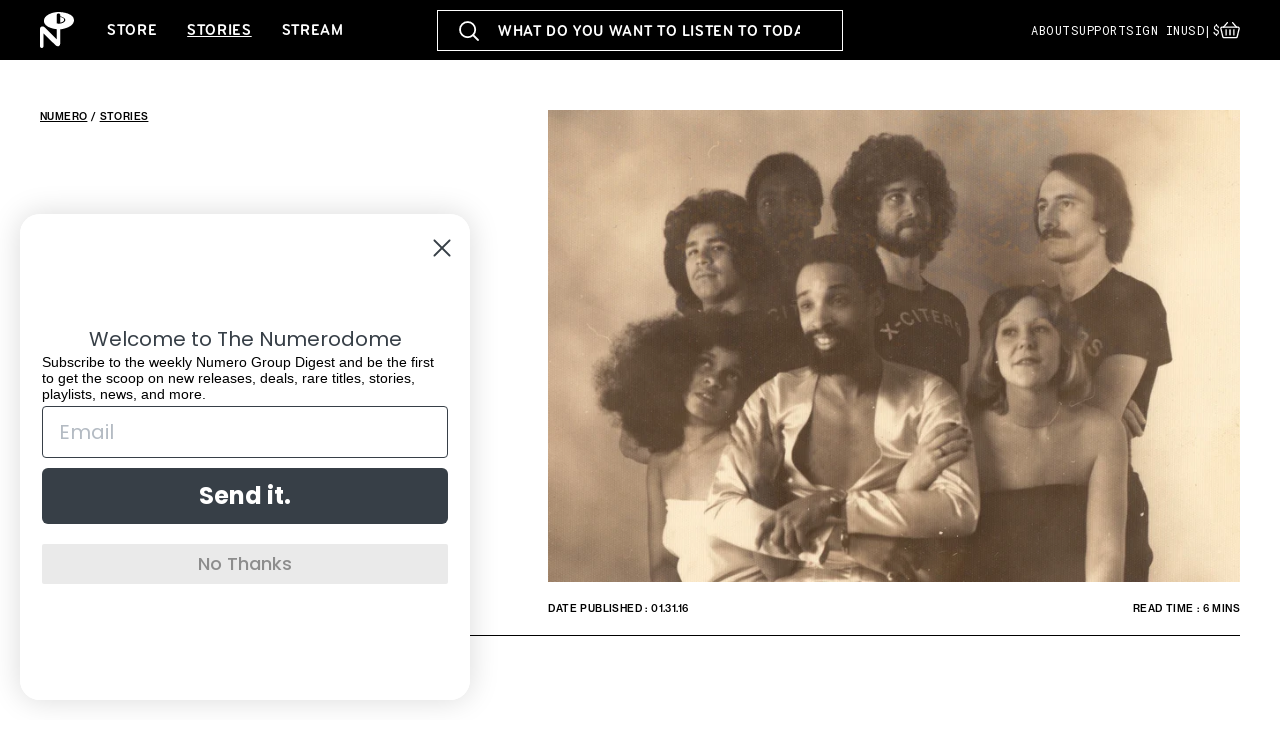

--- FILE ---
content_type: text/html; charset=utf-8
request_url: https://numerogroup.com/blogs/stories/herman-jones-amazing-and-exciting
body_size: 49791
content:
<!doctype html>
<html class="js" lang="en">
  <head>
    <meta charset="utf-8">
    <meta http-equiv="X-UA-Compatible" content="IE=edge">
    <meta name="viewport" content="width=device-width,initial-scale=1">
    <meta name="theme-color" content="">
    <link rel="canonical" href="https://numerogroup.com/blogs/stories/herman-jones-amazing-and-exciting"><link rel="icon" type="image/png" href="//numerogroup.com/cdn/shop/files/favicon.png?crop=center&height=32&v=1755791191&width=32"><link rel="preconnect" href="https://fonts.shopifycdn.com" crossorigin><title>
      Herman Jones — Amazing and Exciting
 &ndash; Numero Group</title>

    
      <meta name="description" content="As the 1980s came in, Herman Jones had earned his ski-legs on stages inside such lodges as Duluth’s Spirit Mountain and Trollhaugen of Dresser, Wisconsin. In that era, he’d also track lasting and plainly named demos “I Love You” and “Ladie,” despite having arrived at such work by association with combos of more invigor">
    

    

<meta property="og:site_name" content="Numero Group">
<meta property="og:url" content="https://numerogroup.com/blogs/stories/herman-jones-amazing-and-exciting">
<meta property="og:title" content="Herman Jones — Amazing and Exciting">
<meta property="og:type" content="article">
<meta property="og:description" content="As the 1980s came in, Herman Jones had earned his ski-legs on stages inside such lodges as Duluth’s Spirit Mountain and Trollhaugen of Dresser, Wisconsin. In that era, he’d also track lasting and plainly named demos “I Love You” and “Ladie,” despite having arrived at such work by association with combos of more invigor"><meta property="og:image" content="http://numerogroup.com/cdn/shop/articles/header-1_11dca2a1-f0a8-4f09-98e8-2d7bc13ff3a2.jpg?v=1626714177">
  <meta property="og:image:secure_url" content="https://numerogroup.com/cdn/shop/articles/header-1_11dca2a1-f0a8-4f09-98e8-2d7bc13ff3a2.jpg?v=1626714177">
  <meta property="og:image:width" content="2000">
  <meta property="og:image:height" content="1000"><meta name="twitter:card" content="summary_large_image">
<meta name="twitter:title" content="Herman Jones — Amazing and Exciting">
<meta name="twitter:description" content="As the 1980s came in, Herman Jones had earned his ski-legs on stages inside such lodges as Duluth’s Spirit Mountain and Trollhaugen of Dresser, Wisconsin. In that era, he’d also track lasting and plainly named demos “I Love You” and “Ladie,” despite having arrived at such work by association with combos of more invigor">


    <script src="//numerogroup.com/cdn/shop/t/7/assets/constants.js?v=132983761750457495441754576469" defer="defer"></script>
    <script src="//numerogroup.com/cdn/shop/t/7/assets/pubsub.js?v=25310214064522200911754576470" defer="defer"></script>
    <script src="//numerogroup.com/cdn/shop/t/7/assets/global.js?v=145798565358495240801756983047" defer="defer"></script>
    <script src="//numerogroup.com/cdn/shop/t/7/assets/details-disclosure.js?v=13653116266235556501754576469" defer="defer"></script>
    <script src="//numerogroup.com/cdn/shop/t/7/assets/details-modal.js?v=25581673532751508451754576469" defer="defer"></script>
    <script src="//numerogroup.com/cdn/shop/t/7/assets/search-form.js?v=133129549252120666541754576470" defer="defer"></script><script>window.performance && window.performance.mark && window.performance.mark('shopify.content_for_header.start');</script><meta name="google-site-verification" content="H2QLdOlDUQCync-c4e0wcQQliQpPgSV13tHy003eO7w">
<meta name="facebook-domain-verification" content="io5if127sumqrebpcz05aluddjd8f2">
<meta id="shopify-digital-wallet" name="shopify-digital-wallet" content="/57316507846/digital_wallets/dialog">
<meta name="shopify-checkout-api-token" content="8c8331fb76ac8dc0c2a71b75890695e6">
<meta id="in-context-paypal-metadata" data-shop-id="57316507846" data-venmo-supported="false" data-environment="production" data-locale="en_US" data-paypal-v4="true" data-currency="USD">
<link rel="alternate" type="application/atom+xml" title="Feed" href="/blogs/stories.atom" />
<script async="async" src="/checkouts/internal/preloads.js?locale=en-US"></script>
<link rel="preconnect" href="https://shop.app" crossorigin="anonymous">
<script async="async" src="https://shop.app/checkouts/internal/preloads.js?locale=en-US&shop_id=57316507846" crossorigin="anonymous"></script>
<script id="apple-pay-shop-capabilities" type="application/json">{"shopId":57316507846,"countryCode":"US","currencyCode":"USD","merchantCapabilities":["supports3DS"],"merchantId":"gid:\/\/shopify\/Shop\/57316507846","merchantName":"Numero Group","requiredBillingContactFields":["postalAddress","email"],"requiredShippingContactFields":["postalAddress","email"],"shippingType":"shipping","supportedNetworks":["visa","masterCard","amex","discover","elo","jcb"],"total":{"type":"pending","label":"Numero Group","amount":"1.00"},"shopifyPaymentsEnabled":true,"supportsSubscriptions":true}</script>
<script id="shopify-features" type="application/json">{"accessToken":"8c8331fb76ac8dc0c2a71b75890695e6","betas":["rich-media-storefront-analytics"],"domain":"numerogroup.com","predictiveSearch":true,"shopId":57316507846,"locale":"en"}</script>
<script>var Shopify = Shopify || {};
Shopify.shop = "numero-group.myshopify.com";
Shopify.locale = "en";
Shopify.currency = {"active":"USD","rate":"1.0"};
Shopify.country = "US";
Shopify.theme = {"name":"Numero Group (Dawn 15.4.0)","id":143497789638,"schema_name":"Dawn","schema_version":"15.4.0","theme_store_id":null,"role":"main"};
Shopify.theme.handle = "null";
Shopify.theme.style = {"id":null,"handle":null};
Shopify.cdnHost = "numerogroup.com/cdn";
Shopify.routes = Shopify.routes || {};
Shopify.routes.root = "/";</script>
<script type="module">!function(o){(o.Shopify=o.Shopify||{}).modules=!0}(window);</script>
<script>!function(o){function n(){var o=[];function n(){o.push(Array.prototype.slice.apply(arguments))}return n.q=o,n}var t=o.Shopify=o.Shopify||{};t.loadFeatures=n(),t.autoloadFeatures=n()}(window);</script>
<script>
  window.ShopifyPay = window.ShopifyPay || {};
  window.ShopifyPay.apiHost = "shop.app\/pay";
  window.ShopifyPay.redirectState = null;
</script>
<script id="shop-js-analytics" type="application/json">{"pageType":"article"}</script>
<script defer="defer" async type="module" src="//numerogroup.com/cdn/shopifycloud/shop-js/modules/v2/client.init-shop-cart-sync_BT-GjEfc.en.esm.js"></script>
<script defer="defer" async type="module" src="//numerogroup.com/cdn/shopifycloud/shop-js/modules/v2/chunk.common_D58fp_Oc.esm.js"></script>
<script defer="defer" async type="module" src="//numerogroup.com/cdn/shopifycloud/shop-js/modules/v2/chunk.modal_xMitdFEc.esm.js"></script>
<script type="module">
  await import("//numerogroup.com/cdn/shopifycloud/shop-js/modules/v2/client.init-shop-cart-sync_BT-GjEfc.en.esm.js");
await import("//numerogroup.com/cdn/shopifycloud/shop-js/modules/v2/chunk.common_D58fp_Oc.esm.js");
await import("//numerogroup.com/cdn/shopifycloud/shop-js/modules/v2/chunk.modal_xMitdFEc.esm.js");

  window.Shopify.SignInWithShop?.initShopCartSync?.({"fedCMEnabled":true,"windoidEnabled":true});

</script>
<script>
  window.Shopify = window.Shopify || {};
  if (!window.Shopify.featureAssets) window.Shopify.featureAssets = {};
  window.Shopify.featureAssets['shop-js'] = {"shop-cart-sync":["modules/v2/client.shop-cart-sync_DZOKe7Ll.en.esm.js","modules/v2/chunk.common_D58fp_Oc.esm.js","modules/v2/chunk.modal_xMitdFEc.esm.js"],"init-fed-cm":["modules/v2/client.init-fed-cm_B6oLuCjv.en.esm.js","modules/v2/chunk.common_D58fp_Oc.esm.js","modules/v2/chunk.modal_xMitdFEc.esm.js"],"shop-cash-offers":["modules/v2/client.shop-cash-offers_D2sdYoxE.en.esm.js","modules/v2/chunk.common_D58fp_Oc.esm.js","modules/v2/chunk.modal_xMitdFEc.esm.js"],"shop-login-button":["modules/v2/client.shop-login-button_QeVjl5Y3.en.esm.js","modules/v2/chunk.common_D58fp_Oc.esm.js","modules/v2/chunk.modal_xMitdFEc.esm.js"],"pay-button":["modules/v2/client.pay-button_DXTOsIq6.en.esm.js","modules/v2/chunk.common_D58fp_Oc.esm.js","modules/v2/chunk.modal_xMitdFEc.esm.js"],"shop-button":["modules/v2/client.shop-button_DQZHx9pm.en.esm.js","modules/v2/chunk.common_D58fp_Oc.esm.js","modules/v2/chunk.modal_xMitdFEc.esm.js"],"avatar":["modules/v2/client.avatar_BTnouDA3.en.esm.js"],"init-windoid":["modules/v2/client.init-windoid_CR1B-cfM.en.esm.js","modules/v2/chunk.common_D58fp_Oc.esm.js","modules/v2/chunk.modal_xMitdFEc.esm.js"],"init-shop-for-new-customer-accounts":["modules/v2/client.init-shop-for-new-customer-accounts_C_vY_xzh.en.esm.js","modules/v2/client.shop-login-button_QeVjl5Y3.en.esm.js","modules/v2/chunk.common_D58fp_Oc.esm.js","modules/v2/chunk.modal_xMitdFEc.esm.js"],"init-shop-email-lookup-coordinator":["modules/v2/client.init-shop-email-lookup-coordinator_BI7n9ZSv.en.esm.js","modules/v2/chunk.common_D58fp_Oc.esm.js","modules/v2/chunk.modal_xMitdFEc.esm.js"],"init-shop-cart-sync":["modules/v2/client.init-shop-cart-sync_BT-GjEfc.en.esm.js","modules/v2/chunk.common_D58fp_Oc.esm.js","modules/v2/chunk.modal_xMitdFEc.esm.js"],"shop-toast-manager":["modules/v2/client.shop-toast-manager_DiYdP3xc.en.esm.js","modules/v2/chunk.common_D58fp_Oc.esm.js","modules/v2/chunk.modal_xMitdFEc.esm.js"],"init-customer-accounts":["modules/v2/client.init-customer-accounts_D9ZNqS-Q.en.esm.js","modules/v2/client.shop-login-button_QeVjl5Y3.en.esm.js","modules/v2/chunk.common_D58fp_Oc.esm.js","modules/v2/chunk.modal_xMitdFEc.esm.js"],"init-customer-accounts-sign-up":["modules/v2/client.init-customer-accounts-sign-up_iGw4briv.en.esm.js","modules/v2/client.shop-login-button_QeVjl5Y3.en.esm.js","modules/v2/chunk.common_D58fp_Oc.esm.js","modules/v2/chunk.modal_xMitdFEc.esm.js"],"shop-follow-button":["modules/v2/client.shop-follow-button_CqMgW2wH.en.esm.js","modules/v2/chunk.common_D58fp_Oc.esm.js","modules/v2/chunk.modal_xMitdFEc.esm.js"],"checkout-modal":["modules/v2/client.checkout-modal_xHeaAweL.en.esm.js","modules/v2/chunk.common_D58fp_Oc.esm.js","modules/v2/chunk.modal_xMitdFEc.esm.js"],"shop-login":["modules/v2/client.shop-login_D91U-Q7h.en.esm.js","modules/v2/chunk.common_D58fp_Oc.esm.js","modules/v2/chunk.modal_xMitdFEc.esm.js"],"lead-capture":["modules/v2/client.lead-capture_BJmE1dJe.en.esm.js","modules/v2/chunk.common_D58fp_Oc.esm.js","modules/v2/chunk.modal_xMitdFEc.esm.js"],"payment-terms":["modules/v2/client.payment-terms_Ci9AEqFq.en.esm.js","modules/v2/chunk.common_D58fp_Oc.esm.js","modules/v2/chunk.modal_xMitdFEc.esm.js"]};
</script>
<script>(function() {
  var isLoaded = false;
  function asyncLoad() {
    if (isLoaded) return;
    isLoaded = true;
    var urls = ["https:\/\/cdn.shopify.com\/s\/files\/1\/0573\/1650\/7846\/t\/4\/assets\/subscribe-it.js?v=1672960730\u0026shop=numero-group.myshopify.com"];
    for (var i = 0; i < urls.length; i++) {
      var s = document.createElement('script');
      s.type = 'text/javascript';
      s.async = true;
      s.src = urls[i];
      var x = document.getElementsByTagName('script')[0];
      x.parentNode.insertBefore(s, x);
    }
  };
  if(window.attachEvent) {
    window.attachEvent('onload', asyncLoad);
  } else {
    window.addEventListener('load', asyncLoad, false);
  }
})();</script>
<script id="__st">var __st={"a":57316507846,"offset":-21600,"reqid":"999acbd4-2f0a-497c-9fd4-ab75c2aafde2-1769322017","pageurl":"numerogroup.com\/blogs\/stories\/herman-jones-amazing-and-exciting","s":"articles-556538265798","u":"0810ef4e6598","p":"article","rtyp":"article","rid":556538265798};</script>
<script>window.ShopifyPaypalV4VisibilityTracking = true;</script>
<script id="captcha-bootstrap">!function(){'use strict';const t='contact',e='account',n='new_comment',o=[[t,t],['blogs',n],['comments',n],[t,'customer']],c=[[e,'customer_login'],[e,'guest_login'],[e,'recover_customer_password'],[e,'create_customer']],r=t=>t.map((([t,e])=>`form[action*='/${t}']:not([data-nocaptcha='true']) input[name='form_type'][value='${e}']`)).join(','),a=t=>()=>t?[...document.querySelectorAll(t)].map((t=>t.form)):[];function s(){const t=[...o],e=r(t);return a(e)}const i='password',u='form_key',d=['recaptcha-v3-token','g-recaptcha-response','h-captcha-response',i],f=()=>{try{return window.sessionStorage}catch{return}},m='__shopify_v',_=t=>t.elements[u];function p(t,e,n=!1){try{const o=window.sessionStorage,c=JSON.parse(o.getItem(e)),{data:r}=function(t){const{data:e,action:n}=t;return t[m]||n?{data:e,action:n}:{data:t,action:n}}(c);for(const[e,n]of Object.entries(r))t.elements[e]&&(t.elements[e].value=n);n&&o.removeItem(e)}catch(o){console.error('form repopulation failed',{error:o})}}const l='form_type',E='cptcha';function T(t){t.dataset[E]=!0}const w=window,h=w.document,L='Shopify',v='ce_forms',y='captcha';let A=!1;((t,e)=>{const n=(g='f06e6c50-85a8-45c8-87d0-21a2b65856fe',I='https://cdn.shopify.com/shopifycloud/storefront-forms-hcaptcha/ce_storefront_forms_captcha_hcaptcha.v1.5.2.iife.js',D={infoText:'Protected by hCaptcha',privacyText:'Privacy',termsText:'Terms'},(t,e,n)=>{const o=w[L][v],c=o.bindForm;if(c)return c(t,g,e,D).then(n);var r;o.q.push([[t,g,e,D],n]),r=I,A||(h.body.append(Object.assign(h.createElement('script'),{id:'captcha-provider',async:!0,src:r})),A=!0)});var g,I,D;w[L]=w[L]||{},w[L][v]=w[L][v]||{},w[L][v].q=[],w[L][y]=w[L][y]||{},w[L][y].protect=function(t,e){n(t,void 0,e),T(t)},Object.freeze(w[L][y]),function(t,e,n,w,h,L){const[v,y,A,g]=function(t,e,n){const i=e?o:[],u=t?c:[],d=[...i,...u],f=r(d),m=r(i),_=r(d.filter((([t,e])=>n.includes(e))));return[a(f),a(m),a(_),s()]}(w,h,L),I=t=>{const e=t.target;return e instanceof HTMLFormElement?e:e&&e.form},D=t=>v().includes(t);t.addEventListener('submit',(t=>{const e=I(t);if(!e)return;const n=D(e)&&!e.dataset.hcaptchaBound&&!e.dataset.recaptchaBound,o=_(e),c=g().includes(e)&&(!o||!o.value);(n||c)&&t.preventDefault(),c&&!n&&(function(t){try{if(!f())return;!function(t){const e=f();if(!e)return;const n=_(t);if(!n)return;const o=n.value;o&&e.removeItem(o)}(t);const e=Array.from(Array(32),(()=>Math.random().toString(36)[2])).join('');!function(t,e){_(t)||t.append(Object.assign(document.createElement('input'),{type:'hidden',name:u})),t.elements[u].value=e}(t,e),function(t,e){const n=f();if(!n)return;const o=[...t.querySelectorAll(`input[type='${i}']`)].map((({name:t})=>t)),c=[...d,...o],r={};for(const[a,s]of new FormData(t).entries())c.includes(a)||(r[a]=s);n.setItem(e,JSON.stringify({[m]:1,action:t.action,data:r}))}(t,e)}catch(e){console.error('failed to persist form',e)}}(e),e.submit())}));const S=(t,e)=>{t&&!t.dataset[E]&&(n(t,e.some((e=>e===t))),T(t))};for(const o of['focusin','change'])t.addEventListener(o,(t=>{const e=I(t);D(e)&&S(e,y())}));const B=e.get('form_key'),M=e.get(l),P=B&&M;t.addEventListener('DOMContentLoaded',(()=>{const t=y();if(P)for(const e of t)e.elements[l].value===M&&p(e,B);[...new Set([...A(),...v().filter((t=>'true'===t.dataset.shopifyCaptcha))])].forEach((e=>S(e,t)))}))}(h,new URLSearchParams(w.location.search),n,t,e,['guest_login'])})(!0,!0)}();</script>
<script integrity="sha256-4kQ18oKyAcykRKYeNunJcIwy7WH5gtpwJnB7kiuLZ1E=" data-source-attribution="shopify.loadfeatures" defer="defer" src="//numerogroup.com/cdn/shopifycloud/storefront/assets/storefront/load_feature-a0a9edcb.js" crossorigin="anonymous"></script>
<script crossorigin="anonymous" defer="defer" src="//numerogroup.com/cdn/shopifycloud/storefront/assets/shopify_pay/storefront-65b4c6d7.js?v=20250812"></script>
<script data-source-attribution="shopify.dynamic_checkout.dynamic.init">var Shopify=Shopify||{};Shopify.PaymentButton=Shopify.PaymentButton||{isStorefrontPortableWallets:!0,init:function(){window.Shopify.PaymentButton.init=function(){};var t=document.createElement("script");t.src="https://numerogroup.com/cdn/shopifycloud/portable-wallets/latest/portable-wallets.en.js",t.type="module",document.head.appendChild(t)}};
</script>
<script data-source-attribution="shopify.dynamic_checkout.buyer_consent">
  function portableWalletsHideBuyerConsent(e){var t=document.getElementById("shopify-buyer-consent"),n=document.getElementById("shopify-subscription-policy-button");t&&n&&(t.classList.add("hidden"),t.setAttribute("aria-hidden","true"),n.removeEventListener("click",e))}function portableWalletsShowBuyerConsent(e){var t=document.getElementById("shopify-buyer-consent"),n=document.getElementById("shopify-subscription-policy-button");t&&n&&(t.classList.remove("hidden"),t.removeAttribute("aria-hidden"),n.addEventListener("click",e))}window.Shopify?.PaymentButton&&(window.Shopify.PaymentButton.hideBuyerConsent=portableWalletsHideBuyerConsent,window.Shopify.PaymentButton.showBuyerConsent=portableWalletsShowBuyerConsent);
</script>
<script data-source-attribution="shopify.dynamic_checkout.cart.bootstrap">document.addEventListener("DOMContentLoaded",(function(){function t(){return document.querySelector("shopify-accelerated-checkout-cart, shopify-accelerated-checkout")}if(t())Shopify.PaymentButton.init();else{new MutationObserver((function(e,n){t()&&(Shopify.PaymentButton.init(),n.disconnect())})).observe(document.body,{childList:!0,subtree:!0})}}));
</script>
<script id='scb4127' type='text/javascript' async='' src='https://numerogroup.com/cdn/shopifycloud/privacy-banner/storefront-banner.js'></script><link id="shopify-accelerated-checkout-styles" rel="stylesheet" media="screen" href="https://numerogroup.com/cdn/shopifycloud/portable-wallets/latest/accelerated-checkout-backwards-compat.css" crossorigin="anonymous">
<style id="shopify-accelerated-checkout-cart">
        #shopify-buyer-consent {
  margin-top: 1em;
  display: inline-block;
  width: 100%;
}

#shopify-buyer-consent.hidden {
  display: none;
}

#shopify-subscription-policy-button {
  background: none;
  border: none;
  padding: 0;
  text-decoration: underline;
  font-size: inherit;
  cursor: pointer;
}

#shopify-subscription-policy-button::before {
  box-shadow: none;
}

      </style>

<script>window.performance && window.performance.mark && window.performance.mark('shopify.content_for_header.end');</script>


    <style data-shopify>
      @font-face {
  font-family: Assistant;
  font-weight: 400;
  font-style: normal;
  font-display: swap;
  src: url("//numerogroup.com/cdn/fonts/assistant/assistant_n4.9120912a469cad1cc292572851508ca49d12e768.woff2") format("woff2"),
       url("//numerogroup.com/cdn/fonts/assistant/assistant_n4.6e9875ce64e0fefcd3f4446b7ec9036b3ddd2985.woff") format("woff");
}

      @font-face {
  font-family: Assistant;
  font-weight: 700;
  font-style: normal;
  font-display: swap;
  src: url("//numerogroup.com/cdn/fonts/assistant/assistant_n7.bf44452348ec8b8efa3aa3068825305886b1c83c.woff2") format("woff2"),
       url("//numerogroup.com/cdn/fonts/assistant/assistant_n7.0c887fee83f6b3bda822f1150b912c72da0f7b64.woff") format("woff");
}

      
      
      @font-face {
  font-family: Assistant;
  font-weight: 400;
  font-style: normal;
  font-display: swap;
  src: url("//numerogroup.com/cdn/fonts/assistant/assistant_n4.9120912a469cad1cc292572851508ca49d12e768.woff2") format("woff2"),
       url("//numerogroup.com/cdn/fonts/assistant/assistant_n4.6e9875ce64e0fefcd3f4446b7ec9036b3ddd2985.woff") format("woff");
}


      
        :root,
        .color-scheme-1 {
          --color-background: 255,255,255;
        
          --gradient-background: #ffffff;
        

        

        --color-foreground: 0,0,0;
        --color-background-contrast: 191,191,191;
        --color-shadow: 0,0,0;
        --color-button: 0,0,0;
        --color-button-text: 255,255,255;
        --color-secondary-button: 255,255,255;
        --color-secondary-button-text: 0,0,0;
        --color-link: 0,0,0;
        --color-badge-foreground: 0,0,0;
        --color-badge-background: 255,255,255;
        --color-badge-border: 0,0,0;
        --payment-terms-background-color: rgb(255 255 255);
      }
      
        
        .color-scheme-2 {
          --color-background: 243,243,243;
        
          --gradient-background: #f3f3f3;
        

        

        --color-foreground: 18,18,18;
        --color-background-contrast: 179,179,179;
        --color-shadow: 18,18,18;
        --color-button: 18,18,18;
        --color-button-text: 243,243,243;
        --color-secondary-button: 243,243,243;
        --color-secondary-button-text: 18,18,18;
        --color-link: 18,18,18;
        --color-badge-foreground: 18,18,18;
        --color-badge-background: 243,243,243;
        --color-badge-border: 18,18,18;
        --payment-terms-background-color: rgb(243 243 243);
      }
      
        
        .color-scheme-3 {
          --color-background: 36,40,51;
        
          --gradient-background: #242833;
        

        

        --color-foreground: 255,255,255;
        --color-background-contrast: 47,52,66;
        --color-shadow: 18,18,18;
        --color-button: 255,255,255;
        --color-button-text: 0,0,0;
        --color-secondary-button: 36,40,51;
        --color-secondary-button-text: 255,255,255;
        --color-link: 255,255,255;
        --color-badge-foreground: 255,255,255;
        --color-badge-background: 36,40,51;
        --color-badge-border: 255,255,255;
        --payment-terms-background-color: rgb(36 40 51);
      }
      
        
        .color-scheme-4 {
          --color-background: 18,18,18;
        
          --gradient-background: #121212;
        

        

        --color-foreground: 255,255,255;
        --color-background-contrast: 146,146,146;
        --color-shadow: 18,18,18;
        --color-button: 255,255,255;
        --color-button-text: 18,18,18;
        --color-secondary-button: 18,18,18;
        --color-secondary-button-text: 255,255,255;
        --color-link: 255,255,255;
        --color-badge-foreground: 255,255,255;
        --color-badge-background: 18,18,18;
        --color-badge-border: 255,255,255;
        --payment-terms-background-color: rgb(18 18 18);
      }
      
        
        .color-scheme-5 {
          --color-background: 51,79,180;
        
          --gradient-background: #334fb4;
        

        

        --color-foreground: 255,255,255;
        --color-background-contrast: 23,35,81;
        --color-shadow: 18,18,18;
        --color-button: 255,255,255;
        --color-button-text: 51,79,180;
        --color-secondary-button: 51,79,180;
        --color-secondary-button-text: 255,255,255;
        --color-link: 255,255,255;
        --color-badge-foreground: 255,255,255;
        --color-badge-background: 51,79,180;
        --color-badge-border: 255,255,255;
        --payment-terms-background-color: rgb(51 79 180);
      }
      

      body, .color-scheme-1, .color-scheme-2, .color-scheme-3, .color-scheme-4, .color-scheme-5 {
        /*color: rgba(var(--color-foreground), 0.75);
        background-color: rgb(var(--color-background));*/
      }

      :root {
        --font-body-family: Assistant, sans-serif;
        --font-body-style: normal;
        --font-body-weight: 400;
        --font-body-weight-bold: 700;

        --font-heading-family: Assistant, sans-serif;
        --font-heading-style: normal;
        --font-heading-weight: 400;

        --font-body-scale: 1.0;
        --font-heading-scale: 1.0;

        --media-padding: px;
        --media-border-opacity: 0.05;
        --media-border-width: 1px;
        --media-radius: 0px;
        --media-shadow-opacity: 0.0;
        --media-shadow-horizontal-offset: 0px;
        --media-shadow-vertical-offset: 4px;
        --media-shadow-blur-radius: 5px;
        --media-shadow-visible: 0;

        --page-width: 120rem;
        --page-width-margin: 0rem;

        --product-card-image-padding: 0.0rem;
        --product-card-corner-radius: 0.0rem;
        --product-card-text-alignment: left;
        --product-card-border-width: 0.0rem;
        --product-card-border-opacity: 0.1;
        --product-card-shadow-opacity: 0.0;
        --product-card-shadow-visible: 0;
        --product-card-shadow-horizontal-offset: 0.0rem;
        --product-card-shadow-vertical-offset: 0.4rem;
        --product-card-shadow-blur-radius: 0.5rem;

        --collection-card-image-padding: 0.0rem;
        --collection-card-corner-radius: 0.0rem;
        --collection-card-text-alignment: left;
        --collection-card-border-width: 0.0rem;
        --collection-card-border-opacity: 0.1;
        --collection-card-shadow-opacity: 0.0;
        --collection-card-shadow-visible: 0;
        --collection-card-shadow-horizontal-offset: 0.0rem;
        --collection-card-shadow-vertical-offset: 0.4rem;
        --collection-card-shadow-blur-radius: 0.5rem;

        --blog-card-image-padding: 0.0rem;
        --blog-card-corner-radius: 0.0rem;
        --blog-card-text-alignment: left;
        --blog-card-border-width: 0.0rem;
        --blog-card-border-opacity: 0.1;
        --blog-card-shadow-opacity: 0.0;
        --blog-card-shadow-visible: 0;
        --blog-card-shadow-horizontal-offset: 0.0rem;
        --blog-card-shadow-vertical-offset: 0.4rem;
        --blog-card-shadow-blur-radius: 0.5rem;

        --badge-corner-radius: 0.0rem;

        --popup-border-width: 1px;
        --popup-border-opacity: 0.1;
        --popup-corner-radius: 0px;
        --popup-shadow-opacity: 0.05;
        --popup-shadow-horizontal-offset: 0px;
        --popup-shadow-vertical-offset: 4px;
        --popup-shadow-blur-radius: 5px;

        --drawer-border-width: 1px;
        --drawer-border-opacity: 0.1;
        --drawer-shadow-opacity: 0.0;
        --drawer-shadow-horizontal-offset: 0px;
        --drawer-shadow-vertical-offset: 4px;
        --drawer-shadow-blur-radius: 5px;

        --spacing-sections-desktop: 0px;
        --spacing-sections-mobile: 0px;

        --grid-desktop-vertical-spacing: 8px;
        --grid-desktop-horizontal-spacing: 8px;
        --grid-mobile-vertical-spacing: 4px;
        --grid-mobile-horizontal-spacing: 4px;

        --text-boxes-border-opacity: 0.1;
        --text-boxes-border-width: 0px;
        --text-boxes-radius: 0px;
        --text-boxes-shadow-opacity: 0.0;
        --text-boxes-shadow-visible: 0;
        --text-boxes-shadow-horizontal-offset: 0px;
        --text-boxes-shadow-vertical-offset: 4px;
        --text-boxes-shadow-blur-radius: 5px;

        --buttons-radius: 0px;
        --buttons-radius-outset: 0px;
        --buttons-border-width: 1px;
        --buttons-border-opacity: 1.0;
        --buttons-shadow-opacity: 0.0;
        --buttons-shadow-visible: 0;
        --buttons-shadow-horizontal-offset: 0px;
        --buttons-shadow-vertical-offset: 0px;
        --buttons-shadow-blur-radius: 0px;
        --buttons-border-offset: 0px;

        --inputs-radius: 0px;
        --inputs-border-width: 1px;
        --inputs-border-opacity: 0.55;
        --inputs-shadow-opacity: 0.0;
        --inputs-shadow-horizontal-offset: 0px;
        --inputs-margin-offset: 0px;
        --inputs-shadow-vertical-offset: 4px;
        --inputs-shadow-blur-radius: 5px;
        --inputs-radius-outset: 0px;

        --variant-pills-radius: 40px;
        --variant-pills-border-width: 1px;
        --variant-pills-border-opacity: 0.55;
        --variant-pills-shadow-opacity: 0.0;
        --variant-pills-shadow-horizontal-offset: 0px;
        --variant-pills-shadow-vertical-offset: 4px;
        --variant-pills-shadow-blur-radius: 5px;
      }

      *,
      *::before,
      *::after {
        box-sizing: inherit;
      }

      html {
        box-sizing: border-box;
        font-size: calc(var(--font-body-scale) * 62.5%);
        height: 100%;
      }

      /*body {
        display: grid;
        grid-template-rows: auto auto 1fr auto;
        grid-template-columns: 100%;
        min-height: 100%;
        margin: 0;
        font-size: 1.5rem;
        letter-spacing: 0.06rem;
        line-height: calc(1 + 0.8 / var(--font-body-scale));
        font-family: var(--font-body-family);
        font-style: var(--font-body-style);
        font-weight: var(--font-body-weight);
      }

      @media screen and (min-width: 750px) {
        body {
          font-size: 1.6rem;
        }
      }*/

      .product-card .card__information {
        padding: 20px 0 0 0;
      }

    </style>

    <link href="//numerogroup.com/cdn/shop/t/7/assets/base.css?v=31479846807893464901760911229" rel="stylesheet" type="text/css" media="all" />
    <link rel="stylesheet" href="//numerogroup.com/cdn/shop/t/7/assets/component-cart-items.css?v=13033300910818915211754576469" media="print" onload="this.media='all'"><link href="//numerogroup.com/cdn/shop/t/7/assets/component-cart-drawer.css?v=39223250576183958541754576469" rel="stylesheet" type="text/css" media="all" />
      <link href="//numerogroup.com/cdn/shop/t/7/assets/component-cart.css?v=164708765130180853531754576469" rel="stylesheet" type="text/css" media="all" />
      <link href="//numerogroup.com/cdn/shop/t/7/assets/component-totals.css?v=15906652033866631521754576469" rel="stylesheet" type="text/css" media="all" />
      <link href="//numerogroup.com/cdn/shop/t/7/assets/component-price.css?v=47596247576480123001754576469" rel="stylesheet" type="text/css" media="all" />
      <link href="//numerogroup.com/cdn/shop/t/7/assets/component-discounts.css?v=152760482443307489271754576469" rel="stylesheet" type="text/css" media="all" />

      <link rel="preload" as="font" href="//numerogroup.com/cdn/fonts/assistant/assistant_n4.9120912a469cad1cc292572851508ca49d12e768.woff2" type="font/woff2" crossorigin>
      

      <link rel="preload" as="font" href="//numerogroup.com/cdn/fonts/assistant/assistant_n4.9120912a469cad1cc292572851508ca49d12e768.woff2" type="font/woff2" crossorigin>
      
<link href="//numerogroup.com/cdn/shop/t/7/assets/component-localization-form.css?v=170315343355214948141754576469" rel="stylesheet" type="text/css" media="all" />
      <script src="//numerogroup.com/cdn/shop/t/7/assets/localization-form.js?v=178552507551616124571760903934" defer="defer"></script><link
        rel="stylesheet"
        href="//numerogroup.com/cdn/shop/t/7/assets/component-predictive-search.css?v=128149295769429345161756897808"
        media="print"
        onload="this.media='all'"
      ><script>
      if (Shopify.designMode) {
        document.documentElement.classList.add('shopify-design-mode');
      }
    </script>

    
      <link rel="stylesheet" href="https://use.typekit.net/eov5xuu.css">
	    <link rel="preconnect" href="https://fonts.googleapis.com">
	    <link rel="preconnect" href="https://fonts.gstatic.com" crossorigin>
	    <link href="https://fonts.googleapis.com/css2?family=Roboto+Mono&display=swap" rel="stylesheet">
      <link href="//numerogroup.com/cdn/shop/t/7/assets/wm-main.css?v=149276287176952338141760712263" rel="stylesheet" type="text/css" media="all" />
      <link href="//numerogroup.com/cdn/shop/t/7/assets/wm-custom.css?v=119024856797420420901768499292" rel="stylesheet" type="text/css" media="all" />
    

  <!-- BEGIN app block: shopify://apps/klaviyo-email-marketing-sms/blocks/klaviyo-onsite-embed/2632fe16-c075-4321-a88b-50b567f42507 -->












  <script async src="https://static.klaviyo.com/onsite/js/RHDAtP/klaviyo.js?company_id=RHDAtP"></script>
  <script>!function(){if(!window.klaviyo){window._klOnsite=window._klOnsite||[];try{window.klaviyo=new Proxy({},{get:function(n,i){return"push"===i?function(){var n;(n=window._klOnsite).push.apply(n,arguments)}:function(){for(var n=arguments.length,o=new Array(n),w=0;w<n;w++)o[w]=arguments[w];var t="function"==typeof o[o.length-1]?o.pop():void 0,e=new Promise((function(n){window._klOnsite.push([i].concat(o,[function(i){t&&t(i),n(i)}]))}));return e}}})}catch(n){window.klaviyo=window.klaviyo||[],window.klaviyo.push=function(){var n;(n=window._klOnsite).push.apply(n,arguments)}}}}();</script>

  




  <script>
    window.klaviyoReviewsProductDesignMode = false
  </script>







<!-- END app block --><link href="https://monorail-edge.shopifysvc.com" rel="dns-prefetch">
<script>(function(){if ("sendBeacon" in navigator && "performance" in window) {try {var session_token_from_headers = performance.getEntriesByType('navigation')[0].serverTiming.find(x => x.name == '_s').description;} catch {var session_token_from_headers = undefined;}var session_cookie_matches = document.cookie.match(/_shopify_s=([^;]*)/);var session_token_from_cookie = session_cookie_matches && session_cookie_matches.length === 2 ? session_cookie_matches[1] : "";var session_token = session_token_from_headers || session_token_from_cookie || "";function handle_abandonment_event(e) {var entries = performance.getEntries().filter(function(entry) {return /monorail-edge.shopifysvc.com/.test(entry.name);});if (!window.abandonment_tracked && entries.length === 0) {window.abandonment_tracked = true;var currentMs = Date.now();var navigation_start = performance.timing.navigationStart;var payload = {shop_id: 57316507846,url: window.location.href,navigation_start,duration: currentMs - navigation_start,session_token,page_type: "article"};window.navigator.sendBeacon("https://monorail-edge.shopifysvc.com/v1/produce", JSON.stringify({schema_id: "online_store_buyer_site_abandonment/1.1",payload: payload,metadata: {event_created_at_ms: currentMs,event_sent_at_ms: currentMs}}));}}window.addEventListener('pagehide', handle_abandonment_event);}}());</script>
<script id="web-pixels-manager-setup">(function e(e,d,r,n,o){if(void 0===o&&(o={}),!Boolean(null===(a=null===(i=window.Shopify)||void 0===i?void 0:i.analytics)||void 0===a?void 0:a.replayQueue)){var i,a;window.Shopify=window.Shopify||{};var t=window.Shopify;t.analytics=t.analytics||{};var s=t.analytics;s.replayQueue=[],s.publish=function(e,d,r){return s.replayQueue.push([e,d,r]),!0};try{self.performance.mark("wpm:start")}catch(e){}var l=function(){var e={modern:/Edge?\/(1{2}[4-9]|1[2-9]\d|[2-9]\d{2}|\d{4,})\.\d+(\.\d+|)|Firefox\/(1{2}[4-9]|1[2-9]\d|[2-9]\d{2}|\d{4,})\.\d+(\.\d+|)|Chrom(ium|e)\/(9{2}|\d{3,})\.\d+(\.\d+|)|(Maci|X1{2}).+ Version\/(15\.\d+|(1[6-9]|[2-9]\d|\d{3,})\.\d+)([,.]\d+|)( \(\w+\)|)( Mobile\/\w+|) Safari\/|Chrome.+OPR\/(9{2}|\d{3,})\.\d+\.\d+|(CPU[ +]OS|iPhone[ +]OS|CPU[ +]iPhone|CPU IPhone OS|CPU iPad OS)[ +]+(15[._]\d+|(1[6-9]|[2-9]\d|\d{3,})[._]\d+)([._]\d+|)|Android:?[ /-](13[3-9]|1[4-9]\d|[2-9]\d{2}|\d{4,})(\.\d+|)(\.\d+|)|Android.+Firefox\/(13[5-9]|1[4-9]\d|[2-9]\d{2}|\d{4,})\.\d+(\.\d+|)|Android.+Chrom(ium|e)\/(13[3-9]|1[4-9]\d|[2-9]\d{2}|\d{4,})\.\d+(\.\d+|)|SamsungBrowser\/([2-9]\d|\d{3,})\.\d+/,legacy:/Edge?\/(1[6-9]|[2-9]\d|\d{3,})\.\d+(\.\d+|)|Firefox\/(5[4-9]|[6-9]\d|\d{3,})\.\d+(\.\d+|)|Chrom(ium|e)\/(5[1-9]|[6-9]\d|\d{3,})\.\d+(\.\d+|)([\d.]+$|.*Safari\/(?![\d.]+ Edge\/[\d.]+$))|(Maci|X1{2}).+ Version\/(10\.\d+|(1[1-9]|[2-9]\d|\d{3,})\.\d+)([,.]\d+|)( \(\w+\)|)( Mobile\/\w+|) Safari\/|Chrome.+OPR\/(3[89]|[4-9]\d|\d{3,})\.\d+\.\d+|(CPU[ +]OS|iPhone[ +]OS|CPU[ +]iPhone|CPU IPhone OS|CPU iPad OS)[ +]+(10[._]\d+|(1[1-9]|[2-9]\d|\d{3,})[._]\d+)([._]\d+|)|Android:?[ /-](13[3-9]|1[4-9]\d|[2-9]\d{2}|\d{4,})(\.\d+|)(\.\d+|)|Mobile Safari.+OPR\/([89]\d|\d{3,})\.\d+\.\d+|Android.+Firefox\/(13[5-9]|1[4-9]\d|[2-9]\d{2}|\d{4,})\.\d+(\.\d+|)|Android.+Chrom(ium|e)\/(13[3-9]|1[4-9]\d|[2-9]\d{2}|\d{4,})\.\d+(\.\d+|)|Android.+(UC? ?Browser|UCWEB|U3)[ /]?(15\.([5-9]|\d{2,})|(1[6-9]|[2-9]\d|\d{3,})\.\d+)\.\d+|SamsungBrowser\/(5\.\d+|([6-9]|\d{2,})\.\d+)|Android.+MQ{2}Browser\/(14(\.(9|\d{2,})|)|(1[5-9]|[2-9]\d|\d{3,})(\.\d+|))(\.\d+|)|K[Aa][Ii]OS\/(3\.\d+|([4-9]|\d{2,})\.\d+)(\.\d+|)/},d=e.modern,r=e.legacy,n=navigator.userAgent;return n.match(d)?"modern":n.match(r)?"legacy":"unknown"}(),u="modern"===l?"modern":"legacy",c=(null!=n?n:{modern:"",legacy:""})[u],f=function(e){return[e.baseUrl,"/wpm","/b",e.hashVersion,"modern"===e.buildTarget?"m":"l",".js"].join("")}({baseUrl:d,hashVersion:r,buildTarget:u}),m=function(e){var d=e.version,r=e.bundleTarget,n=e.surface,o=e.pageUrl,i=e.monorailEndpoint;return{emit:function(e){var a=e.status,t=e.errorMsg,s=(new Date).getTime(),l=JSON.stringify({metadata:{event_sent_at_ms:s},events:[{schema_id:"web_pixels_manager_load/3.1",payload:{version:d,bundle_target:r,page_url:o,status:a,surface:n,error_msg:t},metadata:{event_created_at_ms:s}}]});if(!i)return console&&console.warn&&console.warn("[Web Pixels Manager] No Monorail endpoint provided, skipping logging."),!1;try{return self.navigator.sendBeacon.bind(self.navigator)(i,l)}catch(e){}var u=new XMLHttpRequest;try{return u.open("POST",i,!0),u.setRequestHeader("Content-Type","text/plain"),u.send(l),!0}catch(e){return console&&console.warn&&console.warn("[Web Pixels Manager] Got an unhandled error while logging to Monorail."),!1}}}}({version:r,bundleTarget:l,surface:e.surface,pageUrl:self.location.href,monorailEndpoint:e.monorailEndpoint});try{o.browserTarget=l,function(e){var d=e.src,r=e.async,n=void 0===r||r,o=e.onload,i=e.onerror,a=e.sri,t=e.scriptDataAttributes,s=void 0===t?{}:t,l=document.createElement("script"),u=document.querySelector("head"),c=document.querySelector("body");if(l.async=n,l.src=d,a&&(l.integrity=a,l.crossOrigin="anonymous"),s)for(var f in s)if(Object.prototype.hasOwnProperty.call(s,f))try{l.dataset[f]=s[f]}catch(e){}if(o&&l.addEventListener("load",o),i&&l.addEventListener("error",i),u)u.appendChild(l);else{if(!c)throw new Error("Did not find a head or body element to append the script");c.appendChild(l)}}({src:f,async:!0,onload:function(){if(!function(){var e,d;return Boolean(null===(d=null===(e=window.Shopify)||void 0===e?void 0:e.analytics)||void 0===d?void 0:d.initialized)}()){var d=window.webPixelsManager.init(e)||void 0;if(d){var r=window.Shopify.analytics;r.replayQueue.forEach((function(e){var r=e[0],n=e[1],o=e[2];d.publishCustomEvent(r,n,o)})),r.replayQueue=[],r.publish=d.publishCustomEvent,r.visitor=d.visitor,r.initialized=!0}}},onerror:function(){return m.emit({status:"failed",errorMsg:"".concat(f," has failed to load")})},sri:function(e){var d=/^sha384-[A-Za-z0-9+/=]+$/;return"string"==typeof e&&d.test(e)}(c)?c:"",scriptDataAttributes:o}),m.emit({status:"loading"})}catch(e){m.emit({status:"failed",errorMsg:(null==e?void 0:e.message)||"Unknown error"})}}})({shopId: 57316507846,storefrontBaseUrl: "https://numerogroup.com",extensionsBaseUrl: "https://extensions.shopifycdn.com/cdn/shopifycloud/web-pixels-manager",monorailEndpoint: "https://monorail-edge.shopifysvc.com/unstable/produce_batch",surface: "storefront-renderer",enabledBetaFlags: ["2dca8a86"],webPixelsConfigList: [{"id":"384041158","configuration":"{\"config\":\"{\\\"pixel_id\\\":\\\"G-84NRCJJ87E\\\",\\\"target_country\\\":\\\"US\\\",\\\"gtag_events\\\":[{\\\"type\\\":\\\"begin_checkout\\\",\\\"action_label\\\":\\\"G-84NRCJJ87E\\\"},{\\\"type\\\":\\\"search\\\",\\\"action_label\\\":\\\"G-84NRCJJ87E\\\"},{\\\"type\\\":\\\"view_item\\\",\\\"action_label\\\":[\\\"G-84NRCJJ87E\\\",\\\"MC-FECFB7SPFR\\\"]},{\\\"type\\\":\\\"purchase\\\",\\\"action_label\\\":[\\\"G-84NRCJJ87E\\\",\\\"MC-FECFB7SPFR\\\"]},{\\\"type\\\":\\\"page_view\\\",\\\"action_label\\\":[\\\"G-84NRCJJ87E\\\",\\\"MC-FECFB7SPFR\\\"]},{\\\"type\\\":\\\"add_payment_info\\\",\\\"action_label\\\":\\\"G-84NRCJJ87E\\\"},{\\\"type\\\":\\\"add_to_cart\\\",\\\"action_label\\\":\\\"G-84NRCJJ87E\\\"}],\\\"enable_monitoring_mode\\\":false}\"}","eventPayloadVersion":"v1","runtimeContext":"OPEN","scriptVersion":"b2a88bafab3e21179ed38636efcd8a93","type":"APP","apiClientId":1780363,"privacyPurposes":[],"dataSharingAdjustments":{"protectedCustomerApprovalScopes":["read_customer_address","read_customer_email","read_customer_name","read_customer_personal_data","read_customer_phone"]}},{"id":"370016454","configuration":"{\"pixelCode\":\"COVBR0BC77U1PB5H3SQG\"}","eventPayloadVersion":"v1","runtimeContext":"STRICT","scriptVersion":"22e92c2ad45662f435e4801458fb78cc","type":"APP","apiClientId":4383523,"privacyPurposes":["ANALYTICS","MARKETING","SALE_OF_DATA"],"dataSharingAdjustments":{"protectedCustomerApprovalScopes":["read_customer_address","read_customer_email","read_customer_name","read_customer_personal_data","read_customer_phone"]}},{"id":"156008646","configuration":"{\"pixel_id\":\"1443033019825176\",\"pixel_type\":\"facebook_pixel\",\"metaapp_system_user_token\":\"-\"}","eventPayloadVersion":"v1","runtimeContext":"OPEN","scriptVersion":"ca16bc87fe92b6042fbaa3acc2fbdaa6","type":"APP","apiClientId":2329312,"privacyPurposes":["ANALYTICS","MARKETING","SALE_OF_DATA"],"dataSharingAdjustments":{"protectedCustomerApprovalScopes":["read_customer_address","read_customer_email","read_customer_name","read_customer_personal_data","read_customer_phone"]}},{"id":"shopify-app-pixel","configuration":"{}","eventPayloadVersion":"v1","runtimeContext":"STRICT","scriptVersion":"0450","apiClientId":"shopify-pixel","type":"APP","privacyPurposes":["ANALYTICS","MARKETING"]},{"id":"shopify-custom-pixel","eventPayloadVersion":"v1","runtimeContext":"LAX","scriptVersion":"0450","apiClientId":"shopify-pixel","type":"CUSTOM","privacyPurposes":["ANALYTICS","MARKETING"]}],isMerchantRequest: false,initData: {"shop":{"name":"Numero Group","paymentSettings":{"currencyCode":"USD"},"myshopifyDomain":"numero-group.myshopify.com","countryCode":"US","storefrontUrl":"https:\/\/numerogroup.com"},"customer":null,"cart":null,"checkout":null,"productVariants":[],"purchasingCompany":null},},"https://numerogroup.com/cdn","fcfee988w5aeb613cpc8e4bc33m6693e112",{"modern":"","legacy":""},{"shopId":"57316507846","storefrontBaseUrl":"https:\/\/numerogroup.com","extensionBaseUrl":"https:\/\/extensions.shopifycdn.com\/cdn\/shopifycloud\/web-pixels-manager","surface":"storefront-renderer","enabledBetaFlags":"[\"2dca8a86\"]","isMerchantRequest":"false","hashVersion":"fcfee988w5aeb613cpc8e4bc33m6693e112","publish":"custom","events":"[[\"page_viewed\",{}]]"});</script><script>
  window.ShopifyAnalytics = window.ShopifyAnalytics || {};
  window.ShopifyAnalytics.meta = window.ShopifyAnalytics.meta || {};
  window.ShopifyAnalytics.meta.currency = 'USD';
  var meta = {"page":{"pageType":"article","resourceType":"article","resourceId":556538265798,"requestId":"999acbd4-2f0a-497c-9fd4-ab75c2aafde2-1769322017"}};
  for (var attr in meta) {
    window.ShopifyAnalytics.meta[attr] = meta[attr];
  }
</script>
<script class="analytics">
  (function () {
    var customDocumentWrite = function(content) {
      var jquery = null;

      if (window.jQuery) {
        jquery = window.jQuery;
      } else if (window.Checkout && window.Checkout.$) {
        jquery = window.Checkout.$;
      }

      if (jquery) {
        jquery('body').append(content);
      }
    };

    var hasLoggedConversion = function(token) {
      if (token) {
        return document.cookie.indexOf('loggedConversion=' + token) !== -1;
      }
      return false;
    }

    var setCookieIfConversion = function(token) {
      if (token) {
        var twoMonthsFromNow = new Date(Date.now());
        twoMonthsFromNow.setMonth(twoMonthsFromNow.getMonth() + 2);

        document.cookie = 'loggedConversion=' + token + '; expires=' + twoMonthsFromNow;
      }
    }

    var trekkie = window.ShopifyAnalytics.lib = window.trekkie = window.trekkie || [];
    if (trekkie.integrations) {
      return;
    }
    trekkie.methods = [
      'identify',
      'page',
      'ready',
      'track',
      'trackForm',
      'trackLink'
    ];
    trekkie.factory = function(method) {
      return function() {
        var args = Array.prototype.slice.call(arguments);
        args.unshift(method);
        trekkie.push(args);
        return trekkie;
      };
    };
    for (var i = 0; i < trekkie.methods.length; i++) {
      var key = trekkie.methods[i];
      trekkie[key] = trekkie.factory(key);
    }
    trekkie.load = function(config) {
      trekkie.config = config || {};
      trekkie.config.initialDocumentCookie = document.cookie;
      var first = document.getElementsByTagName('script')[0];
      var script = document.createElement('script');
      script.type = 'text/javascript';
      script.onerror = function(e) {
        var scriptFallback = document.createElement('script');
        scriptFallback.type = 'text/javascript';
        scriptFallback.onerror = function(error) {
                var Monorail = {
      produce: function produce(monorailDomain, schemaId, payload) {
        var currentMs = new Date().getTime();
        var event = {
          schema_id: schemaId,
          payload: payload,
          metadata: {
            event_created_at_ms: currentMs,
            event_sent_at_ms: currentMs
          }
        };
        return Monorail.sendRequest("https://" + monorailDomain + "/v1/produce", JSON.stringify(event));
      },
      sendRequest: function sendRequest(endpointUrl, payload) {
        // Try the sendBeacon API
        if (window && window.navigator && typeof window.navigator.sendBeacon === 'function' && typeof window.Blob === 'function' && !Monorail.isIos12()) {
          var blobData = new window.Blob([payload], {
            type: 'text/plain'
          });

          if (window.navigator.sendBeacon(endpointUrl, blobData)) {
            return true;
          } // sendBeacon was not successful

        } // XHR beacon

        var xhr = new XMLHttpRequest();

        try {
          xhr.open('POST', endpointUrl);
          xhr.setRequestHeader('Content-Type', 'text/plain');
          xhr.send(payload);
        } catch (e) {
          console.log(e);
        }

        return false;
      },
      isIos12: function isIos12() {
        return window.navigator.userAgent.lastIndexOf('iPhone; CPU iPhone OS 12_') !== -1 || window.navigator.userAgent.lastIndexOf('iPad; CPU OS 12_') !== -1;
      }
    };
    Monorail.produce('monorail-edge.shopifysvc.com',
      'trekkie_storefront_load_errors/1.1',
      {shop_id: 57316507846,
      theme_id: 143497789638,
      app_name: "storefront",
      context_url: window.location.href,
      source_url: "//numerogroup.com/cdn/s/trekkie.storefront.8d95595f799fbf7e1d32231b9a28fd43b70c67d3.min.js"});

        };
        scriptFallback.async = true;
        scriptFallback.src = '//numerogroup.com/cdn/s/trekkie.storefront.8d95595f799fbf7e1d32231b9a28fd43b70c67d3.min.js';
        first.parentNode.insertBefore(scriptFallback, first);
      };
      script.async = true;
      script.src = '//numerogroup.com/cdn/s/trekkie.storefront.8d95595f799fbf7e1d32231b9a28fd43b70c67d3.min.js';
      first.parentNode.insertBefore(script, first);
    };
    trekkie.load(
      {"Trekkie":{"appName":"storefront","development":false,"defaultAttributes":{"shopId":57316507846,"isMerchantRequest":null,"themeId":143497789638,"themeCityHash":"4664132532244439190","contentLanguage":"en","currency":"USD","eventMetadataId":"c93a710f-44e5-479d-8f03-9f203ba54c7d"},"isServerSideCookieWritingEnabled":true,"monorailRegion":"shop_domain","enabledBetaFlags":["65f19447"]},"Session Attribution":{},"S2S":{"facebookCapiEnabled":true,"source":"trekkie-storefront-renderer","apiClientId":580111}}
    );

    var loaded = false;
    trekkie.ready(function() {
      if (loaded) return;
      loaded = true;

      window.ShopifyAnalytics.lib = window.trekkie;

      var originalDocumentWrite = document.write;
      document.write = customDocumentWrite;
      try { window.ShopifyAnalytics.merchantGoogleAnalytics.call(this); } catch(error) {};
      document.write = originalDocumentWrite;

      window.ShopifyAnalytics.lib.page(null,{"pageType":"article","resourceType":"article","resourceId":556538265798,"requestId":"999acbd4-2f0a-497c-9fd4-ab75c2aafde2-1769322017","shopifyEmitted":true});

      var match = window.location.pathname.match(/checkouts\/(.+)\/(thank_you|post_purchase)/)
      var token = match? match[1]: undefined;
      if (!hasLoggedConversion(token)) {
        setCookieIfConversion(token);
        
      }
    });


        var eventsListenerScript = document.createElement('script');
        eventsListenerScript.async = true;
        eventsListenerScript.src = "//numerogroup.com/cdn/shopifycloud/storefront/assets/shop_events_listener-3da45d37.js";
        document.getElementsByTagName('head')[0].appendChild(eventsListenerScript);

})();</script>
<script
  defer
  src="https://numerogroup.com/cdn/shopifycloud/perf-kit/shopify-perf-kit-3.0.4.min.js"
  data-application="storefront-renderer"
  data-shop-id="57316507846"
  data-render-region="gcp-us-central1"
  data-page-type="article"
  data-theme-instance-id="143497789638"
  data-theme-name="Dawn"
  data-theme-version="15.4.0"
  data-monorail-region="shop_domain"
  data-resource-timing-sampling-rate="10"
  data-shs="true"
  data-shs-beacon="true"
  data-shs-export-with-fetch="true"
  data-shs-logs-sample-rate="1"
  data-shs-beacon-endpoint="https://numerogroup.com/api/collect"
></script>
</head>

  <body class="gradient">
    <a class="skip-to-content-link button visually-hidden" href="#MainContent">
      Skip to content
    </a>

<link href="//numerogroup.com/cdn/shop/t/7/assets/quantity-popover.css?v=160630540099520878331754576470" rel="stylesheet" type="text/css" media="all" />
<link href="//numerogroup.com/cdn/shop/t/7/assets/component-card.css?v=120341546515895839841754576469" rel="stylesheet" type="text/css" media="all" />

<script src="//numerogroup.com/cdn/shop/t/7/assets/cart.js?v=25986244538023964561754576469" defer="defer"></script>
<script src="//numerogroup.com/cdn/shop/t/7/assets/quantity-popover.js?v=987015268078116491754576470" defer="defer"></script>

<style>
  .drawer {
    visibility: hidden;
  }
</style>

<cart-drawer class="drawer is-empty">
  <div id="CartDrawer" class="cart-drawer">
    <div id="CartDrawer-Overlay" class="cart-drawer__overlay"></div>
    <div
      class="drawer__inner gradient color-scheme-1"
      role="dialog"
      aria-modal="true"
      aria-label="Your cart"
      tabindex="-1"
    ><div class="drawer__inner-empty">
          <div class="cart-drawer__warnings center">
            <div class="cart-drawer__empty-content">
              <h2 class="cart__empty-text">Your cart is empty</h2>
              <button
                class="drawer__close"
                type="button"
                onclick="this.closest('cart-drawer').close()"
                aria-label="Close"
              >
                <span class="svg-wrapper"><svg xmlns="http://www.w3.org/2000/svg" fill="none" class="icon icon-close" viewBox="0 0 18 17"><path fill="currentColor" d="M.865 15.978a.5.5 0 0 0 .707.707l7.433-7.431 7.579 7.282a.501.501 0 0 0 .846-.37.5.5 0 0 0-.153-.351L9.712 8.546l7.417-7.416a.5.5 0 1 0-.707-.708L8.991 7.853 1.413.573a.5.5 0 1 0-.693.72l7.563 7.268z"/></svg>
</span>
              </button>
              <a href="/collections/all" class="button">
                Continue shopping
              </a><p class="cart__login-title h3">Have an account?</p>
                <p class="cart__login-paragraph">
                  <a href="https://numerogroup.com/customer_authentication/redirect?locale=en&region_country=US" class="link underlined-link">Log in</a> to check out faster.
                </p></div>
          </div></div><div class="drawer__header">
        <h2 class="drawer__heading black outline text-uppercase">Your cart</h2>
        <button
          class="drawer__close"
          type="button"
          onclick="this.closest('cart-drawer').close()"
          aria-label="Close"
        >
          <span class="svg-wrapper"><svg xmlns="http://www.w3.org/2000/svg" fill="none" class="icon icon-close" viewBox="0 0 18 17"><path fill="currentColor" d="M.865 15.978a.5.5 0 0 0 .707.707l7.433-7.431 7.579 7.282a.501.501 0 0 0 .846-.37.5.5 0 0 0-.153-.351L9.712 8.546l7.417-7.416a.5.5 0 1 0-.707-.708L8.991 7.853 1.413.573a.5.5 0 1 0-.693.72l7.563 7.268z"/></svg>
</span>
        </button>
      </div>
      <cart-drawer-items
        
          class=" is-empty"
        
      >
        <form
          action="/cart"
          id="CartDrawer-Form"
          class="cart__contents cart-drawer__form"
          method="post"
        >
          <div id="CartDrawer-CartItems" class="drawer__contents js-contents"><p id="CartDrawer-LiveRegionText" class="visually-hidden" role="status"></p>
            <p id="CartDrawer-LineItemStatus" class="visually-hidden" aria-hidden="true" role="status">
              Loading...
            </p>
          </div>
          <div id="CartDrawer-CartErrors" role="alert"></div>
        </form>
      </cart-drawer-items>
      <div class="drawer__footer"><!-- Start blocks -->
        <!-- Subtotals -->

        <div class="cart-drawer__footer" >
          <div></div>

          <div class="totals" role="status">
            <h2 class="totals__total">Estimated total</h2>
            <p class="totals__total-value">$0.00 USD</p>
          </div>

          <small class="tax-note caption-large rte">Taxes, discounts and <a href="/policies/shipping-policy">shipping</a> calculated at checkout.
</small>
        </div>

        <!-- CTAs -->

        <div class="cart__ctas" >
          <button
            type="submit"
            id="CartDrawer-Checkout"
            class="cart__checkout-button button"
            name="checkout"
            form="CartDrawer-Form"
            
              disabled
            
          >
            Check out
          </button>
        </div>
      </div>
    </div>
  </div>
</cart-drawer>
<div class="header-spacer d-block"></div>

    <!-- BEGIN sections: header-group -->
<div id="shopify-section-sections--18385095688390__announcement-bar" class="shopify-section shopify-section-group-header-group announcement-bar-section"><link href="//numerogroup.com/cdn/shop/t/7/assets/component-slideshow.css?v=17933591812325749411754576469" rel="stylesheet" type="text/css" media="all" />
<link href="//numerogroup.com/cdn/shop/t/7/assets/component-slider.css?v=14039311878856620671754576469" rel="stylesheet" type="text/css" media="all" />


<div
  class="utility-bar color-scheme-1 gradient"
>
  <div class="page-width utility-bar__grid"><div class="localization-wrapper">
</div>
  </div>
</div>


</div><div id="shopify-section-sections--18385095688390__wm_site_header_igzeE4" class="shopify-section shopify-section-group-header-group"><link rel="stylesheet" href="//numerogroup.com/cdn/shop/t/7/assets/component-search.css?v=165164710990765432851754576469" media="print" onload="this.media='all'">
<link rel="stylesheet" href="//numerogroup.com/cdn/shop/t/7/assets/component-price.css?v=47596247576480123001754576469" media="print" onload="this.media='all'">
<link rel="stylesheet" href="//numerogroup.com/cdn/shop/t/7/assets/component-predictive-search.css?v=128149295769429345161756897808" media="all">
<link rel="stylesheet" href="//numerogroup.com/cdn/shop/t/7/assets/wm-site-header.css?v=127756649211031649371760704491" media="all">




<style data-shopify>
  .cart-count-bubble {
    background: #fff;
    color: #000;
    width: 16px;
    height: 16px;
    left: 15px;
    bottom: 10px;
  }
  .search-modal__form {
    max-width: 100%;
  }
  .search__input.field__input {
    height: 41px;
    background: #000;
    border: 1px solid #fff;
    color: #FFF;
    text-align: center;
    font-family: 'bryant-web-condensed', sans-serif;
    font-size: 16px;
    font-weight: 700;
    letter-spacing: 0.64px;
    padding: 0 0 0 0;
  }
  .field__input::placeholder {
    opacity: 1;
    color: #fff;
  }
</style>

<header class="site-header d-flex align-items-center">
  <div class="container-fluid">
    <div class="row">
      <div class="col col-12">
        <div class="site-header--main d-flex align-items-center justify-content-between">
          <div class="site-header--left d-flex align-items-center">
            <div class="menu-toggle d-flex d-xl-none align-items-center justify-content-center">
              <svg class="menu-toggle--open" xmlns="http://www.w3.org/2000/svg" width="22" height="16" viewBox="0 0 22 16" fill="none">
              <line y1="1.25" x2="22" y2="1.25" stroke="white" stroke-width="1.5"/>
              <line y1="8.25" x2="22" y2="8.25" stroke="white" stroke-width="1.5"/>
              <line y1="15.25" x2="22" y2="15.25" stroke="white" stroke-width="1.5"/>
              </svg>
              <svg class="menu-toggle--close" xmlns="http://www.w3.org/2000/svg" width="17" height="17" viewBox="0 0 17 17" fill="none">
              <line x1="0.691594" y1="16.2475" x2="16.2479" y2="0.691153" stroke="white" stroke-width="1.5"/>
              <line x1="0.752254" y1="0.690861" x2="16.3086" y2="16.2472" stroke="white" stroke-width="1.5"/>
              </svg>
            </div>
            <div class="search-toggle d-flex d-xl-none align-items-center justify-content-center">
              <svg class="search-toggle--open" xmlns="http://www.w3.org/2000/svg" width="20" height="20" viewBox="0 0 20 20" fill="none">
              <path d="M8.61538 16.2308C12.8213 16.2308 16.2308 12.8213 16.2308 8.61538C16.2308 4.40952 12.8213 1 8.61538 1C4.40952 1 1 4.40952 1 8.61538C1 12.8213 4.40952 16.2308 8.61538 16.2308Z" stroke="white" stroke-width="1.8" stroke-linecap="round" stroke-linejoin="round"/>
              <path d="M19.0005 18.9995L14.1543 14.1533" stroke="white" stroke-width="1.8" stroke-linecap="round" stroke-linejoin="round"/>
              </svg>
              <svg class="search-toggle--close" xmlns="http://www.w3.org/2000/svg" width="17" height="17" viewBox="0 0 17 17" fill="none">
              <line x1="0.691594" y1="16.2475" x2="16.2479" y2="0.691153" stroke="white" stroke-width="1.5"/>
              <line x1="0.752254" y1="0.690861" x2="16.3086" y2="16.2472" stroke="white" stroke-width="1.5"/>
              </svg>
            </div>
            <a href="/" class="site-logo">
              <svg class="img-fluid" width="258" height="275" viewBox="0 0 258 275" fill="none" xmlns="http://www.w3.org/2000/svg">
              <path fill-rule="evenodd" clip-rule="evenodd" d="M127.607 86.8941C127.607 86.8941 135.02 89.4274 142.2 89.4274C163.049 89.4274 191.998 78.8006 191.998 60.0804C191.998 41.3601 153.555 33.2776 153.555 33.2776V22.4149C153.555 16.6297 146.601 10.859 140.356 10.859C134.11 10.859 126.919 16.1724 126.919 22.8758C126.919 29.5793 127.607 86.8941 127.607 86.8941ZM153.555 38.5946V80.8875C153.555 80.8875 183.192 76.7173 183.192 59.3872C183.192 42.057 153.555 38.5946 153.555 38.5946ZM153.086 132.642V243.109C153.086 255.351 143.131 262.054 135.023 262.054C128.305 262.054 122.518 258.131 116.273 252.124C110.017 246.114 26.4031 163.615 26.4031 163.615V259.285C26.4031 270.605 21.0781 275 12.2831 275C3.48816 275 0 266.21 0 259.51V128.719C0 115.784 11.5811 110.234 18.5356 110.234C25.4901 110.234 29.422 112.31 33.8159 116.241C38.217 120.164 126.687 209.37 126.687 209.37V131.263C126.687 131.263 29.4256 123.405 29.4256 66.3265C29.422 25.6487 91.7142 0 139.65 0C174.855 0 258 12.2527 258 62.1346C258 121.79 153.086 132.638 153.086 132.638V132.642Z" fill="white"/>
              </svg>
            </a>
            <ul class="text-uppercase d-none d-xl-flex align-items-center primary-navigation">
              <li class="menu-item--store has-children tabs-wrapper">
                <a href="/collections/store">Store</a>

                
                <div class="sub-menu mega-menu sub-menu--store">
                  <div>
                    
                    <ul class="text-uppercase d-flex align-items-center sub-menu--tabs">
                      <li><a class="active tab-trigger tab-trigger--hover" data-tab="categories" href="#">Categories</a></li>
                      <li><a class="tab-trigger tab-trigger--hover" data-tab="formats" href="#">Formats</a></li>
                      
                      <li><a class="tab-trigger tab-trigger--hover" data-tab="genres" href="#">Genres</a></li>
                      
                    </ul>
                    

                    <div class="tab-content active" data-tab="categories">
                      <div class="mega-menu--section d-flex">
                        <aside>
                          <h2>Categories</h2>
                          
                          <ul class="list-unstyled text-capitalize">
                            
                              <li><a href="/collections/newmero">New Releases</a></li>
                            
                              <li><a href="/collections/merchandise">New Merch</a></li>
                            
                              <li><a href="/collections/now-on-numero">Now On Numero</a></li>
                            
                              <li><a href="/collections/duster-physical-universe">The Duster Universe</a></li>
                            
                              <li><a href="/collections/grail-reissues-lost-to-time-hard-to-find">Grail Reissues</a></li>
                            
                              <li><a href="/collections/numero-group-essential-compilations">Essential Compilations</a></li>
                            
                              <li><a href="/collections/artist-tribute-deep-dives">Artist Deep Dives</a></li>
                            
                          </ul>
                        </aside>
                        
                        <div class="mega-menu--featured-slot-1">
                          <h2>NEW TO NUMERO</h2>
                          <a href="/collections/newmero" class="d-block h-auto p-0">
                            <img
                              src="//numerogroup.com/cdn/shop/files/NUM660StanHubbsLPC1Mockup.png?v=1761765581&width=460"
                              alt=""
                              width="460"
                              height="460"
                            />
                          </a>
                        </div>
                        
                        
                        <div class="mega-menu--featured-slot-2">
                          <h2>NUMERCH</h2>
                          <a href="/collections/merchandise" class="d-block h-auto p-0">
                            <img
                              src="//numerogroup.com/cdn/shop/files/NUM-T077ShynessClinicT-Shirt.png?v=1761855945&width=460"
                              alt=""
                              width="460"
                              height="460"
                            />
                          </a>
                        </div>
                        
                      </div>
                    </div>

                    <div class="tab-content" data-tab="formats">
                      <div class="mega-menu--section d-flex">
                        <aside>
                          <h2>Formats</h2>
                          
                          <ul class="list-unstyled text-capitalize">
                            
                              <li><a href="/collections">All Formats</a></li>
                            
                              <li><a href="/collections/7">7"</a></li>
                            
                              <li><a href="/collections/cds">CDs</a></li>
                            
                              <li><a href="/collections/boxsets">Boxsets</a></li>
                            
                              <li><a href="/collections/bundles">Bundles</a></li>
                            
                              <li><a href="/collections/merchandise">Merch</a></li>
                            
                              <li><a href="/collections/vinyl">Vinyl</a></li>
                            
                          </ul>
                        </aside>
                        
                        <div class="mega-menu--featured-slot-1">
                          <h2>All 45s</h2>
                          <a href="/collections/7" class="d-block h-auto p-0">
                            <img
                              src="//numerogroup.com/cdn/shop/files/EccentricCapsoul7inBundleColorVinyl.png?v=1746801861&width=460"
                              alt=""
                              width="460"
                              height="460"
                            />
                          </a>
                        </div>
                        
                        
                        <div class="mega-menu--featured-slot-2">
                          <h2>Boxsets</h2>
                          <a href="/collections/all-boxsets" class="d-block h-auto p-0">
                            <img
                              src="//numerogroup.com/cdn/shop/files/Karate_215_1_Boxset_Mockup_BlackandWhite.png?v=1750967842&width=460"
                              alt=""
                              width="460"
                              height="460"
                            />
                          </a>
                        </div>
                        
                      </div>
                    </div>

                    <div class="tab-content" data-tab="decades">
                      <div class="mega-menu--section d-flex">
                        <aside>
                          <h2>Decades</h2>
                          
                          <ul class="list-unstyled text-capitalize">
                            
                              <li><a href="#">50s</a></li>
                            
                              <li><a href="/collections/numero-in-the-60s">60s</a></li>
                            
                              <li><a href="#">70s</a></li>
                            
                              <li><a href="/collections/eighties">80s</a></li>
                            
                              <li><a href="/collections/nineties-month">90s</a></li>
                            
                              <li><a href="#">00s</a></li>
                            
                              <li><a href="#">10s</a></li>
                            
                          </ul>
                        </aside>
                        
                        <div class="mega-menu--featured-slot-1">
                          <h2>Heading 1</h2>
                          <a href="/products/eccentric-modern-soul" class="d-block h-auto p-0">
                            <img
                              src="//numerogroup.com/cdn/shop/files/761e9GuAIA3B_hrldT4AanC2Cuc22idjsH1lmSYs0vw.png?v=1741010985&width=460"
                              alt=""
                              width="460"
                              height="460"
                            />
                          </a>
                        </div>
                        
                        
                        <div class="mega-menu--featured-slot-2">
                          <h2>Heading 2</h2>
                          <a href="/products/will-you-find-me-4lp-box-set" class="d-block h-auto p-0">
                            <img
                              src="//numerogroup.com/cdn/shop/files/num231_c1_violetGlitter.png?v=1738690069&width=460"
                              alt=""
                              width="460"
                              height="460"
                            />
                          </a>
                        </div>
                        
                      </div>
                    </div>

                    <div class="tab-content" data-tab="genres">
                      <div class="mega-menu--section mega-menu--section--genres d-flex">
                        <aside>
                          <h2>Genres</h2>
                          
                          <ul class="list-unstyled text-capitalize">
                            
                              <li><a href="/collections/eccentric-soul-1">All Eccentric Soul</a></li>
                            
                              <li><a href="/collections/autumn-is-for-folk">Country & Folk</a></li>
                            
                              <li><a href="/collections/dads">For The Dads</a></li>
                            
                              <li><a href="/collections/for-the-punks">For The Punks</a></li>
                            
                              <li><a href="/collections/rock-45s">Rock 45s</a></li>
                            
                              <li><a href="/collections/gospel">Gospel</a></li>
                            
                              <li><a href="/collections/mid-century-modern">Mid-Century Modern</a></li>
                            
                              <li><a href="/collections/necessary-new-age">Necessary New Age & Ambient</a></li>
                            
                              <li><a href="/collections/party-starters">Party Starters</a></li>
                            
                          </ul>
                        </aside>
                        
                        <div class="mega-menu--featured-slot-1">
                          <h2>All Eccentric Soul</h2>
                          <a href="/collections/eccentric-soul-1" class="d-block h-auto p-0">
                            <img
                              src="//numerogroup.com/cdn/shop/files/NUM507lp-C1EccentricNorthernSoulPurplePinkVinyl.png?v=1685976999&width=460"
                              alt=""
                              width="460"
                              height="460"
                            />
                          </a>
                        </div>
                        
                        
                      </div>
                    </div>
                  </div>

                </div>
              </li>
              <li class="has-children">
                <a href="/blogs/stories" class="active">Stories</a>
                <div class="sub-menu mega-menu mega-menu--stories">
                  <div class="mega-menu--section d-flex">
                    <aside>
                      <h2>Categories</h2>
                      
                      <ul class="list-unstyled text-capitalize">
                        
                          <li><a href="https://numerogroup.com/blogs/stories/tagged/1960s">1960s</a></li>
                        
                          <li><a href="https://numerogroup.com/blogs/stories/tagged/country">Country</a></li>
                        
                          <li><a href="https://numerogroup.com/blogs/stories/tagged/private-press">Private Press</a></li>
                        
                          <li><a href="/blogs/stories/numero-eu-pop-up-tour-2025">Numero EU Pop-Up Tour 2025</a></li>
                        
                      </ul>
                    </aside>
                    
                    <div class="mega-menu--featured-slot-1">
                      <h2>Featured Story</h2>
                      <a href="/blogs/stories/ultra-high-frequencies-the-chicago-party" class="d-block h-auto p-0">
                        <img
                          src="//numerogroup.com/cdn/shop/articles/chicago_party_x_acd09821-3c72-47ab-9c08-ae3631d599b3.png?crop=center&height=260&v=1760975768&width=380"
                          alt="Ultra High Frequencies: The Chicago Party"
                          width="380"
                          height="260"
                          class="img-fluid"
                        />
                        <h3>Ultra High Frequencies: The Chicago Party</h3>
                        <p>
                          It’s fun to watch bodies move around. Since Philadelphia’s jubilant Bandstand...
                        </p>
                      </a>
                    </div>
                    
                    <div class="mega-menu--featured-slot-2">
                      <h2>Latest Stories</h2><a href="/blogs/stories/it-came-from-the-sky-the-mind-of-laraaji" class="d-flex h-auto p-0">
                          <img
                            src="//numerogroup.com/cdn/shop/articles/Laraaji_cover_b12b94b1-b660-44b9-9ee4-31b9472ac9dd.png?crop=center&height=100&v=1762172218&width=147"
                            alt="It Came From the Sky: The Mind of Laraaji"
                            width="147"
                            height="100"
                            class="img-fluid"
                          />
                          <div>
                            <h3>It Came From the Sky: The Mind of Laraaji</h3>
                            <p>
                              Few places changed as much as New York between the years of 1978, when the ro...
                            </p>
                          </div>
                        </a><a href="/blogs/stories/numero-eu-pop-up-tour-2025" class="d-flex h-auto p-0">
                          <img
                            src="//numerogroup.com/cdn/shop/articles/pop_up_3c4ea8c8-2254-4080-8464-7622281de042.png?crop=center&height=100&v=1762172203&width=147"
                            alt="Numero EU Pop-Up Tour 2025"
                            width="147"
                            height="100"
                            class="img-fluid"
                          />
                          <div>
                            <h3>Numero EU Pop-Up Tour 2025</h3>
                            <p>
                              Continuing in our rich tradition of nomadic record-slinging to the global mas...
                            </p>
                          </div>
                        </a><a href="/blogs/stories/penny-the-quarters" class="d-flex h-auto p-0">
                          <img
                            src="//numerogroup.com/cdn/shop/articles/Penny_theQuarters.webp?crop=center&height=100&v=1762172186&width=147"
                            alt="Penny & The Quarters"
                            width="147"
                            height="100"
                            class="img-fluid"
                          />
                          <div>
                            <h3>Penny & The Quarters</h3>
                            <p>
                              Most music is already lost. From the unrecorded harps of Mesopotamia to the M...
                            </p>
                          </div>
                        </a><a href="/blogs/stories/cult-cargo-grand-bahama-goombay" class="d-flex h-auto p-0">
                          <img
                            src="//numerogroup.com/cdn/shop/articles/GBI.png?crop=center&height=100&v=1760974229&width=147"
                            alt="Cult Cargo: Grand Bahama Goombay"
                            width="147"
                            height="100"
                            class="img-fluid"
                          />
                          <div>
                            <h3>Cult Cargo: Grand Bahama Goombay</h3>
                            <p>
                              The tourist in Freeport, Grand Bahama is a creature starved for information. ...
                            </p>
                          </div>
                        </a></div>
                  </div>
                </div>
              </li>
              <li><a href="/blogs/stream">Stream</a></li>
            </ul>
            
          </div>
          <div class="site-header--middle d-flex align-items-center">
            <div class="site-search w-100">
              <predictive-search class="search-modal__form" data-loading-text="Loading...">
                <form action="/search" method="get" role="search" class="search search-modal__form">
                  <div class="field">
                    <input
                      class="search__input field__input"
                      id=""
                      type="search"
                      name="q"
                      value=""
                      placeholder="WHAT DO YOU WANT TO LISTEN TO TODAY?"role="combobox"
                        aria-expanded="false"
                        aria-owns="predictive-search-results"
                        aria-controls="predictive-search-results"
                        aria-haspopup="listbox"
                        aria-autocomplete="list"
                        autocorrect="off"
                        autocomplete="off"
                        autocapitalize="off"
                        spellcheck="false">
                    <label class="field__label d-none" for="">WHAT DO YOU WANT TO LISTEN TO TODAY?</label>
                    <input type="hidden" name="options[prefix]" value="last">
                    <button
                      type="reset"
                      class="reset__button field__button hidden"
                      aria-label="Clear search term"
                    >
                      <span class="svg-wrapper"><svg xmlns="http://www.w3.org/2000/svg" width="18" height="18" viewBox="0 0 18 18" fill="none">
  <line x1="1.46967" y1="17.0263" x2="17.026" y2="1.46996" stroke="currentColor" stroke-width="1.5"/>
  <line x1="1.53033" y1="1.46967" x2="17.0867" y2="17.026" stroke="currentColor" stroke-width="1.5"/>
</svg></span>
                    </button>
                    <button class="d-none search__button field__button" aria-label="Search">
                      <span class="svg-wrapper"><svg fill="none" class="icon icon-search" viewBox="0 0 18 19"><path fill="currentColor" fill-rule="evenodd" d="M11.03 11.68A5.784 5.784 0 1 1 2.85 3.5a5.784 5.784 0 0 1 8.18 8.18m.26 1.12a6.78 6.78 0 1 1 .72-.7l5.4 5.4a.5.5 0 1 1-.71.7z" clip-rule="evenodd"/></svg>
</span>
                    </button>
                  </div><div class="predictive-search predictive-search--header" tabindex="-1" data-predictive-search>

                      
                      <div class="search-results-group--best-sellers">
                        <h2 class="white outline text-uppercase">
                          Best Sellers
                        </h2>
                        <p>A selection of our most popular releases.</p>
                        <div class="search-results-group">
<div class="product-card card-wrapper product-card-wrapper">
    <div
      class="
        card card--standard
         card--media
        
        
        
        
        
      "
      style="--ratio-percent: 100%;"
    >
      <div
        class="card__inner color-scheme-2 gradient ratio"
        style="--ratio-percent: 100%;"
      ><div class="card__media">
            <div class="media media--transparent media--hover-effect">
              
              <img
                srcset="//numerogroup.com/cdn/shop/products/NUM1286lp-C7DusterStratosphereTopicalSolutionGreenVinyl.png?v=1678406744&width=165 165w,//numerogroup.com/cdn/shop/products/NUM1286lp-C7DusterStratosphereTopicalSolutionGreenVinyl.png?v=1678406744&width=360 360w,//numerogroup.com/cdn/shop/products/NUM1286lp-C7DusterStratosphereTopicalSolutionGreenVinyl.png?v=1678406744&width=533 533w,//numerogroup.com/cdn/shop/products/NUM1286lp-C7DusterStratosphereTopicalSolutionGreenVinyl.png?v=1678406744&width=720 720w,//numerogroup.com/cdn/shop/products/NUM1286lp-C7DusterStratosphereTopicalSolutionGreenVinyl.png?v=1678406744&width=940 940w,//numerogroup.com/cdn/shop/products/NUM1286lp-C7DusterStratosphereTopicalSolutionGreenVinyl.png?v=1678406744&width=1066 1066w,//numerogroup.com/cdn/shop/products/NUM1286lp-C7DusterStratosphereTopicalSolutionGreenVinyl.png?v=1678406744 3000w
                "
                src="//numerogroup.com/cdn/shop/products/NUM1286lp-C7DusterStratosphereTopicalSolutionGreenVinyl.png?v=1678406744&width=533"
                sizes="(min-width: 1200px) 267px, (min-width: 990px) calc((100vw - 130px) / 4), (min-width: 750px) calc((100vw - 120px) / 3), calc((100vw - 35px) / 2)"
                alt="Stratosphere"
                class="motion-reduce"
                
                  loading="lazy"
                
                width="3000"
                height="3000"
              >
              
<img
                  srcset="//numerogroup.com/cdn/shop/products/NUM1286lp-C6DusterStratosphereGoldDustVinylTransparent.png?v=1678406744&width=165 165w,//numerogroup.com/cdn/shop/products/NUM1286lp-C6DusterStratosphereGoldDustVinylTransparent.png?v=1678406744&width=360 360w,//numerogroup.com/cdn/shop/products/NUM1286lp-C6DusterStratosphereGoldDustVinylTransparent.png?v=1678406744&width=533 533w,//numerogroup.com/cdn/shop/products/NUM1286lp-C6DusterStratosphereGoldDustVinylTransparent.png?v=1678406744&width=720 720w,//numerogroup.com/cdn/shop/products/NUM1286lp-C6DusterStratosphereGoldDustVinylTransparent.png?v=1678406744&width=940 940w,//numerogroup.com/cdn/shop/products/NUM1286lp-C6DusterStratosphereGoldDustVinylTransparent.png?v=1678406744&width=1066 1066w,//numerogroup.com/cdn/shop/products/NUM1286lp-C6DusterStratosphereGoldDustVinylTransparent.png?v=1678406744 3000w
                  "
                  src="//numerogroup.com/cdn/shop/products/NUM1286lp-C6DusterStratosphereGoldDustVinylTransparent.png?v=1678406744&width=533"
                  sizes="(min-width: 1200px) 267px, (min-width: 990px) calc((100vw - 130px) / 4), (min-width: 750px) calc((100vw - 120px) / 3), calc((100vw - 35px) / 2)"
                  alt="Stratosphere"
                  class="motion-reduce"
                  loading="lazy"
                  width="3000"
                  height="3000"
                ></div>
          </div><div class="card__content">
          <div class="card__information">
            <h3
              class="card__heading text-uppercase"
              
            >
              <a
                href="/products/duster-stratosphere"
                id="StandardCardNoMediaLink--6789183013062"
                class="full-unstyled-link"
                aria-labelledby="StandardCardNoMediaLink--6789183013062 NoMediaStandardBadge--6789183013062"
              >
                Stratosphere
              </a>
            </h3>
          </div>
          <div class="card__badge top left"></div>
        </div>
      </div>
      <div class="card__content">
        <div class="card__information">
          <h3
            class="card__heading text-uppercase"
            
              id="title--6789183013062"
            
          >
            <a
              href="/products/duster-stratosphere"
              id="CardLink--6789183013062"
              class="full-unstyled-link"
              aria-labelledby="CardLink--6789183013062 Badge--6789183013062"
            >
              
                Duster
              
              <span>Stratosphere</span>
            </a>
          </h3>
          

          
            <span class="cat-number text-uppercase">NUM1286</span>
          

          <div class="card-information d-none"><span class="caption-large light"></span>
<div
    class="
      price "
  >
    <div class="price__container"><div class="price__regular"><span class="visually-hidden visually-hidden--inline">Regular price</span>
          <span class="price-item price-item--regular">
            From $10.00 USD
          </span></div>
      <div class="price__sale">
          <span class="visually-hidden visually-hidden--inline">Regular price</span>
          <span>
            <s class="price-item price-item--regular">
              
                
              
            </s>
          </span><span class="visually-hidden visually-hidden--inline">Sale price</span>
        <span class="price-item price-item--sale price-item--last">
          From $10.00 USD
        </span>
      </div></div></div>


</div>
        </div>
        
        
        <div class="card__badge top left"></div>
      </div>
    </div>
  </div>

<div class="product-card card-wrapper product-card-wrapper">
    <div
      class="
        card card--standard
         card--media
        
        
        
        
        
      "
      style="--ratio-percent: 100%;"
    >
      <div
        class="card__inner color-scheme-2 gradient ratio"
        style="--ratio-percent: 100%;"
      ><div class="card__media">
            <div class="media media--transparent media--hover-effect">
              
              <img
                srcset="//numerogroup.com/cdn/shop/products/NUM1242_Bedhead_1992-1998_LP_Black_5d849ea1-352b-4b9f-8f89-e4b6d93e7281.jpg?v=1660930081&width=165 165w,//numerogroup.com/cdn/shop/products/NUM1242_Bedhead_1992-1998_LP_Black_5d849ea1-352b-4b9f-8f89-e4b6d93e7281.jpg?v=1660930081&width=360 360w,//numerogroup.com/cdn/shop/products/NUM1242_Bedhead_1992-1998_LP_Black_5d849ea1-352b-4b9f-8f89-e4b6d93e7281.jpg?v=1660930081&width=533 533w,//numerogroup.com/cdn/shop/products/NUM1242_Bedhead_1992-1998_LP_Black_5d849ea1-352b-4b9f-8f89-e4b6d93e7281.jpg?v=1660930081&width=720 720w,//numerogroup.com/cdn/shop/products/NUM1242_Bedhead_1992-1998_LP_Black_5d849ea1-352b-4b9f-8f89-e4b6d93e7281.jpg?v=1660930081&width=940 940w,//numerogroup.com/cdn/shop/products/NUM1242_Bedhead_1992-1998_LP_Black_5d849ea1-352b-4b9f-8f89-e4b6d93e7281.jpg?v=1660930081&width=1066 1066w,//numerogroup.com/cdn/shop/products/NUM1242_Bedhead_1992-1998_LP_Black_5d849ea1-352b-4b9f-8f89-e4b6d93e7281.jpg?v=1660930081 3000w
                "
                src="//numerogroup.com/cdn/shop/products/NUM1242_Bedhead_1992-1998_LP_Black_5d849ea1-352b-4b9f-8f89-e4b6d93e7281.jpg?v=1660930081&width=533"
                sizes="(min-width: 1200px) 267px, (min-width: 990px) calc((100vw - 130px) / 4), (min-width: 750px) calc((100vw - 120px) / 3), calc((100vw - 35px) / 2)"
                alt="1992-1998"
                class="motion-reduce"
                
                  loading="lazy"
                
                width="3000"
                height="3000"
              >
              
<img
                  srcset="//numerogroup.com/cdn/shop/products/NUM1242_Bedhead_1992-1998_CD.jpg?v=1660930100&width=165 165w,//numerogroup.com/cdn/shop/products/NUM1242_Bedhead_1992-1998_CD.jpg?v=1660930100&width=360 360w,//numerogroup.com/cdn/shop/products/NUM1242_Bedhead_1992-1998_CD.jpg?v=1660930100&width=533 533w,//numerogroup.com/cdn/shop/products/NUM1242_Bedhead_1992-1998_CD.jpg?v=1660930100&width=720 720w,//numerogroup.com/cdn/shop/products/NUM1242_Bedhead_1992-1998_CD.jpg?v=1660930100&width=940 940w,//numerogroup.com/cdn/shop/products/NUM1242_Bedhead_1992-1998_CD.jpg?v=1660930100&width=1066 1066w,//numerogroup.com/cdn/shop/products/NUM1242_Bedhead_1992-1998_CD.jpg?v=1660930100 3000w
                  "
                  src="//numerogroup.com/cdn/shop/products/NUM1242_Bedhead_1992-1998_CD.jpg?v=1660930100&width=533"
                  sizes="(min-width: 1200px) 267px, (min-width: 990px) calc((100vw - 130px) / 4), (min-width: 750px) calc((100vw - 120px) / 3), calc((100vw - 35px) / 2)"
                  alt="1992-1998"
                  class="motion-reduce"
                  loading="lazy"
                  width="3000"
                  height="3000"
                ></div>
          </div><div class="card__content">
          <div class="card__information">
            <h3
              class="card__heading text-uppercase"
              
            >
              <a
                href="/products/bedhead-1992-1998"
                id="StandardCardNoMediaLink--6788737597638"
                class="full-unstyled-link"
                aria-labelledby="StandardCardNoMediaLink--6788737597638 NoMediaStandardBadge--6788737597638"
              >
                1992-1998
              </a>
            </h3>
          </div>
          <div class="card__badge top left"><span
                id="NoMediaStandardBadge--6788737597638"
                class="badge badge--bottom-left color-scheme-4"
              >Sale</span></div>
        </div>
      </div>
      <div class="card__content">
        <div class="card__information">
          <h3
            class="card__heading text-uppercase"
            
              id="title--6788737597638"
            
          >
            <a
              href="/products/bedhead-1992-1998"
              id="CardLink--6788737597638"
              class="full-unstyled-link"
              aria-labelledby="CardLink--6788737597638 Badge--6788737597638"
            >
              
                Bedhead
              
              <span>1992-1998</span>
            </a>
          </h3>
          

          
            <span class="cat-number text-uppercase">NUM1242</span>
          

          <div class="card-information d-none"><span class="caption-large light"></span>
<div
    class="
      price  price--on-sale"
  >
    <div class="price__container"><div class="price__regular"><span class="visually-hidden visually-hidden--inline">Regular price</span>
          <span class="price-item price-item--regular">
            From $30.00 USD
          </span></div>
      <div class="price__sale">
          <span class="visually-hidden visually-hidden--inline">Regular price</span>
          <span>
            <s class="price-item price-item--regular">
              
                $40.00 USD
              
            </s>
          </span><span class="visually-hidden visually-hidden--inline">Sale price</span>
        <span class="price-item price-item--sale price-item--last">
          From $30.00 USD
        </span>
      </div></div></div>


</div>
        </div>
        
        
        <div class="card__badge top left"><span
              id="Badge--6788737597638"
              class="badge badge--bottom-left color-scheme-4"
            >Sale</span></div>
      </div>
    </div>
  </div>

<div class="product-card card-wrapper product-card-wrapper">
    <div
      class="
        card card--standard
         card--media
        
        
        
        
        
      "
      style="--ratio-percent: 100%;"
    >
      <div
        class="card__inner color-scheme-2 gradient ratio"
        style="--ratio-percent: 100%;"
      ><div class="card__media">
            <div class="media media--transparent media--hover-effect">
              
              <img
                srcset="//numerogroup.com/cdn/shop/files/n06HV55egCI0bPzsH7X1bwd-K6ga0cSTZeB2cF2HnQ.png?v=1755179402&width=165 165w,//numerogroup.com/cdn/shop/files/n06HV55egCI0bPzsH7X1bwd-K6ga0cSTZeB2cF2HnQ.png?v=1755179402&width=360 360w,//numerogroup.com/cdn/shop/files/n06HV55egCI0bPzsH7X1bwd-K6ga0cSTZeB2cF2HnQ.png?v=1755179402&width=533 533w,//numerogroup.com/cdn/shop/files/n06HV55egCI0bPzsH7X1bwd-K6ga0cSTZeB2cF2HnQ.png?v=1755179402&width=720 720w,//numerogroup.com/cdn/shop/files/n06HV55egCI0bPzsH7X1bwd-K6ga0cSTZeB2cF2HnQ.png?v=1755179402&width=940 940w,//numerogroup.com/cdn/shop/files/n06HV55egCI0bPzsH7X1bwd-K6ga0cSTZeB2cF2HnQ.png?v=1755179402&width=1066 1066w,//numerogroup.com/cdn/shop/files/n06HV55egCI0bPzsH7X1bwd-K6ga0cSTZeB2cF2HnQ.png?v=1755179402 3000w
                "
                src="//numerogroup.com/cdn/shop/files/n06HV55egCI0bPzsH7X1bwd-K6ga0cSTZeB2cF2HnQ.png?v=1755179402&width=533"
                sizes="(min-width: 1200px) 267px, (min-width: 990px) calc((100vw - 130px) / 4), (min-width: 750px) calc((100vw - 120px) / 3), calc((100vw - 35px) / 2)"
                alt="1985: The Miracle Year"
                class="motion-reduce"
                
                  loading="lazy"
                
                width="3000"
                height="3000"
              >
              
<img
                  srcset="//numerogroup.com/cdn/shop/files/8B_eN-EMQx49rbSKMVRj559NZ-qNuvQSgvyVAHIvd6I.png?v=1755179402&width=165 165w,//numerogroup.com/cdn/shop/files/8B_eN-EMQx49rbSKMVRj559NZ-qNuvQSgvyVAHIvd6I.png?v=1755179402&width=360 360w,//numerogroup.com/cdn/shop/files/8B_eN-EMQx49rbSKMVRj559NZ-qNuvQSgvyVAHIvd6I.png?v=1755179402&width=533 533w,//numerogroup.com/cdn/shop/files/8B_eN-EMQx49rbSKMVRj559NZ-qNuvQSgvyVAHIvd6I.png?v=1755179402&width=720 720w,//numerogroup.com/cdn/shop/files/8B_eN-EMQx49rbSKMVRj559NZ-qNuvQSgvyVAHIvd6I.png?v=1755179402&width=940 940w,//numerogroup.com/cdn/shop/files/8B_eN-EMQx49rbSKMVRj559NZ-qNuvQSgvyVAHIvd6I.png?v=1755179402&width=1066 1066w,//numerogroup.com/cdn/shop/files/8B_eN-EMQx49rbSKMVRj559NZ-qNuvQSgvyVAHIvd6I.png?v=1755179402 3000w
                  "
                  src="//numerogroup.com/cdn/shop/files/8B_eN-EMQx49rbSKMVRj559NZ-qNuvQSgvyVAHIvd6I.png?v=1755179402&width=533"
                  sizes="(min-width: 1200px) 267px, (min-width: 990px) calc((100vw - 130px) / 4), (min-width: 750px) calc((100vw - 120px) / 3), calc((100vw - 35px) / 2)"
                  alt="1985: The Miracle Year"
                  class="motion-reduce"
                  loading="lazy"
                  width="3000"
                  height="3000"
                ></div>
          </div><div class="card__content">
          <div class="card__information">
            <h3
              class="card__heading text-uppercase"
              
            >
              <a
                href="/products/1985-the-miracle-year"
                id="StandardCardNoMediaLink--8584694431942"
                class="full-unstyled-link"
                aria-labelledby="StandardCardNoMediaLink--8584694431942 NoMediaStandardBadge--8584694431942"
              >
                1985: The Miracle Year
              </a>
            </h3>
          </div>
          <div class="card__badge top left"></div>
        </div>
      </div>
      <div class="card__content">
        <div class="card__information">
          <h3
            class="card__heading text-uppercase"
            
              id="title--8584694431942"
            
          >
            <a
              href="/products/1985-the-miracle-year"
              id="CardLink--8584694431942"
              class="full-unstyled-link"
              aria-labelledby="CardLink--8584694431942 Badge--8584694431942"
            >
              
                Hüsker Dü
              
              <span>1985: The Miracle Year</span>
            </a>
          </h3>
          

          
            <span class="cat-number text-uppercase">NUM250</span>
          

          <div class="card-information d-none"><span class="caption-large light"></span>
<div
    class="
      price "
  >
    <div class="price__container"><div class="price__regular"><span class="visually-hidden visually-hidden--inline">Regular price</span>
          <span class="price-item price-item--regular">
            From $20.00 USD
          </span></div>
      <div class="price__sale">
          <span class="visually-hidden visually-hidden--inline">Regular price</span>
          <span>
            <s class="price-item price-item--regular">
              
                
              
            </s>
          </span><span class="visually-hidden visually-hidden--inline">Sale price</span>
        <span class="price-item price-item--sale price-item--last">
          From $20.00 USD
        </span>
      </div></div></div>


</div>
        </div>
        
        
        <div class="card__badge top left"></div>
      </div>
    </div>
  </div>

<div class="product-card card-wrapper product-card-wrapper">
    <div
      class="
        card card--standard
         card--media
        
        
        
        
        
      "
      style="--ratio-percent: 100%;"
    >
      <div
        class="card__inner color-scheme-2 gradient ratio"
        style="--ratio-percent: 100%;"
      ><div class="card__media">
            <div class="media media--transparent media--hover-effect">
              
              <img
                srcset="//numerogroup.com/cdn/shop/products/NUM210_Duster_CapsuleLosingContact_LP_LinarSurface.jpg?v=1657301266&width=165 165w,//numerogroup.com/cdn/shop/products/NUM210_Duster_CapsuleLosingContact_LP_LinarSurface.jpg?v=1657301266&width=360 360w,//numerogroup.com/cdn/shop/products/NUM210_Duster_CapsuleLosingContact_LP_LinarSurface.jpg?v=1657301266&width=533 533w,//numerogroup.com/cdn/shop/products/NUM210_Duster_CapsuleLosingContact_LP_LinarSurface.jpg?v=1657301266&width=720 720w,//numerogroup.com/cdn/shop/products/NUM210_Duster_CapsuleLosingContact_LP_LinarSurface.jpg?v=1657301266&width=940 940w,//numerogroup.com/cdn/shop/products/NUM210_Duster_CapsuleLosingContact_LP_LinarSurface.jpg?v=1657301266&width=1066 1066w,//numerogroup.com/cdn/shop/products/NUM210_Duster_CapsuleLosingContact_LP_LinarSurface.jpg?v=1657301266 3000w
                "
                src="//numerogroup.com/cdn/shop/products/NUM210_Duster_CapsuleLosingContact_LP_LinarSurface.jpg?v=1657301266&width=533"
                sizes="(min-width: 1200px) 267px, (min-width: 990px) calc((100vw - 130px) / 4), (min-width: 750px) calc((100vw - 120px) / 3), calc((100vw - 35px) / 2)"
                alt="Capsule Losing Contact"
                class="motion-reduce"
                
                  loading="lazy"
                
                width="3000"
                height="3000"
              >
              
<img
                  srcset="//numerogroup.com/cdn/shop/products/NUM210_Duster_CapsuleLosingContact_LP_DiamondClear.jpg?v=1657301295&width=165 165w,//numerogroup.com/cdn/shop/products/NUM210_Duster_CapsuleLosingContact_LP_DiamondClear.jpg?v=1657301295&width=360 360w,//numerogroup.com/cdn/shop/products/NUM210_Duster_CapsuleLosingContact_LP_DiamondClear.jpg?v=1657301295&width=533 533w,//numerogroup.com/cdn/shop/products/NUM210_Duster_CapsuleLosingContact_LP_DiamondClear.jpg?v=1657301295&width=720 720w,//numerogroup.com/cdn/shop/products/NUM210_Duster_CapsuleLosingContact_LP_DiamondClear.jpg?v=1657301295&width=940 940w,//numerogroup.com/cdn/shop/products/NUM210_Duster_CapsuleLosingContact_LP_DiamondClear.jpg?v=1657301295&width=1066 1066w,//numerogroup.com/cdn/shop/products/NUM210_Duster_CapsuleLosingContact_LP_DiamondClear.jpg?v=1657301295 3000w
                  "
                  src="//numerogroup.com/cdn/shop/products/NUM210_Duster_CapsuleLosingContact_LP_DiamondClear.jpg?v=1657301295&width=533"
                  sizes="(min-width: 1200px) 267px, (min-width: 990px) calc((100vw - 130px) / 4), (min-width: 750px) calc((100vw - 120px) / 3), calc((100vw - 35px) / 2)"
                  alt="Capsule Losing Contact"
                  class="motion-reduce"
                  loading="lazy"
                  width="3000"
                  height="3000"
                ></div>
          </div><div class="card__content">
          <div class="card__information">
            <h3
              class="card__heading text-uppercase"
              
            >
              <a
                href="/products/duster-capsule-losing-contact"
                id="StandardCardNoMediaLink--6789161091270"
                class="full-unstyled-link"
                aria-labelledby="StandardCardNoMediaLink--6789161091270 NoMediaStandardBadge--6789161091270"
              >
                Capsule Losing Contact
              </a>
            </h3>
          </div>
          <div class="card__badge top left"></div>
        </div>
      </div>
      <div class="card__content">
        <div class="card__information">
          <h3
            class="card__heading text-uppercase"
            
              id="title--6789161091270"
            
          >
            <a
              href="/products/duster-capsule-losing-contact"
              id="CardLink--6789161091270"
              class="full-unstyled-link"
              aria-labelledby="CardLink--6789161091270 Badge--6789161091270"
            >
              
                Duster
              
              <span>Capsule Losing Contact</span>
            </a>
          </h3>
          

          
            <span class="cat-number text-uppercase">NUM210</span>
          

          <div class="card-information d-none"><span class="caption-large light"></span>
<div
    class="
      price "
  >
    <div class="price__container"><div class="price__regular"><span class="visually-hidden visually-hidden--inline">Regular price</span>
          <span class="price-item price-item--regular">
            From $20.00 USD
          </span></div>
      <div class="price__sale">
          <span class="visually-hidden visually-hidden--inline">Regular price</span>
          <span>
            <s class="price-item price-item--regular">
              
                
              
            </s>
          </span><span class="visually-hidden visually-hidden--inline">Sale price</span>
        <span class="price-item price-item--sale price-item--last">
          From $20.00 USD
        </span>
      </div></div></div>


</div>
        </div>
        
        
        <div class="card__badge top left"></div>
      </div>
    </div>
  </div>

<div class="product-card card-wrapper product-card-wrapper">
    <div
      class="
        card card--standard
         card--media
        
        
        
        
        
      "
      style="--ratio-percent: 100%;"
    >
      <div
        class="card__inner color-scheme-2 gradient ratio"
        style="--ratio-percent: 100%;"
      ><div class="card__media">
            <div class="media media--transparent media--hover-effect">
              
              <img
                srcset="//numerogroup.com/cdn/shop/products/NUM001lp-C1CapsoulLabelGoldVinyl2xLPTransparent.png?v=1675449475&width=165 165w,//numerogroup.com/cdn/shop/products/NUM001lp-C1CapsoulLabelGoldVinyl2xLPTransparent.png?v=1675449475&width=360 360w,//numerogroup.com/cdn/shop/products/NUM001lp-C1CapsoulLabelGoldVinyl2xLPTransparent.png?v=1675449475&width=533 533w,//numerogroup.com/cdn/shop/products/NUM001lp-C1CapsoulLabelGoldVinyl2xLPTransparent.png?v=1675449475&width=720 720w,//numerogroup.com/cdn/shop/products/NUM001lp-C1CapsoulLabelGoldVinyl2xLPTransparent.png?v=1675449475&width=940 940w,//numerogroup.com/cdn/shop/products/NUM001lp-C1CapsoulLabelGoldVinyl2xLPTransparent.png?v=1675449475&width=1066 1066w,//numerogroup.com/cdn/shop/products/NUM001lp-C1CapsoulLabelGoldVinyl2xLPTransparent.png?v=1675449475 3000w
                "
                src="//numerogroup.com/cdn/shop/products/NUM001lp-C1CapsoulLabelGoldVinyl2xLPTransparent.png?v=1675449475&width=533"
                sizes="(min-width: 1200px) 267px, (min-width: 990px) calc((100vw - 130px) / 4), (min-width: 750px) calc((100vw - 120px) / 3), calc((100vw - 35px) / 2)"
                alt="The Capsoul Label"
                class="motion-reduce"
                
                  loading="lazy"
                
                width="3000"
                height="3000"
              >
              
<img
                  srcset="//numerogroup.com/cdn/shop/products/nI8LrP3g.jpg?v=1675449475&width=165 165w,//numerogroup.com/cdn/shop/products/nI8LrP3g.jpg?v=1675449475&width=360 360w,//numerogroup.com/cdn/shop/products/nI8LrP3g.jpg?v=1675449475&width=533 533w,//numerogroup.com/cdn/shop/products/nI8LrP3g.jpg?v=1675449475&width=720 720w,//numerogroup.com/cdn/shop/products/nI8LrP3g.jpg?v=1675449475&width=940 940w,//numerogroup.com/cdn/shop/products/nI8LrP3g.jpg?v=1675449475&width=1066 1066w,//numerogroup.com/cdn/shop/products/nI8LrP3g.jpg?v=1675449475 2951w
                  "
                  src="//numerogroup.com/cdn/shop/products/nI8LrP3g.jpg?v=1675449475&width=533"
                  sizes="(min-width: 1200px) 267px, (min-width: 990px) calc((100vw - 130px) / 4), (min-width: 750px) calc((100vw - 120px) / 3), calc((100vw - 35px) / 2)"
                  alt="The Capsoul Label"
                  class="motion-reduce"
                  loading="lazy"
                  width="2951"
                  height="2951"
                ></div>
          </div><div class="card__content">
          <div class="card__information">
            <h3
              class="card__heading text-uppercase"
              
            >
              <a
                href="/products/eccentric-soul-the-capsoul-label"
                id="StandardCardNoMediaLink--6788245913798"
                class="full-unstyled-link"
                aria-labelledby="StandardCardNoMediaLink--6788245913798 NoMediaStandardBadge--6788245913798"
              >
                The Capsoul Label
              </a>
            </h3>
          </div>
          <div class="card__badge top left"><span
                id="NoMediaStandardBadge--6788245913798"
                class="badge badge--bottom-left color-scheme-4"
              >Sale</span></div>
        </div>
      </div>
      <div class="card__content">
        <div class="card__information">
          <h3
            class="card__heading text-uppercase"
            
              id="title--6788245913798"
            
          >
            <a
              href="/products/eccentric-soul-the-capsoul-label"
              id="CardLink--6788245913798"
              class="full-unstyled-link"
              aria-labelledby="CardLink--6788245913798 Badge--6788245913798"
            >
              
                Eccentric Soul
              
              <span>The Capsoul Label</span>
            </a>
          </h3>
          

          
            <span class="cat-number text-uppercase">NUM001</span>
          

          <div class="card-information d-none"><span class="caption-large light"></span>
<div
    class="
      price  price--on-sale"
  >
    <div class="price__container"><div class="price__regular"><span class="visually-hidden visually-hidden--inline">Regular price</span>
          <span class="price-item price-item--regular">
            From $10.00 USD
          </span></div>
      <div class="price__sale">
          <span class="visually-hidden visually-hidden--inline">Regular price</span>
          <span>
            <s class="price-item price-item--regular">
              
                $15.00 USD
              
            </s>
          </span><span class="visually-hidden visually-hidden--inline">Sale price</span>
        <span class="price-item price-item--sale price-item--last">
          From $10.00 USD
        </span>
      </div></div></div>


</div>
        </div>
        
        
        <div class="card__badge top left"><span
              id="Badge--6788245913798"
              class="badge badge--bottom-left color-scheme-4"
            >Sale</span></div>
      </div>
    </div>
  </div>

<div class="product-card card-wrapper product-card-wrapper">
    <div
      class="
        card card--standard
         card--media
        
        
        
        
        
      "
      style="--ratio-percent: 100%;"
    >
      <div
        class="card__inner color-scheme-2 gradient ratio"
        style="--ratio-percent: 100%;"
      ><div class="card__media">
            <div class="media media--transparent media--hover-effect">
              
              <img
                srcset="//numerogroup.com/cdn/shop/products/NUM058lp-C1VariousArtistsCosmicAmericanMusicBlue_Red2xLP.png?v=1672871834&width=165 165w,//numerogroup.com/cdn/shop/products/NUM058lp-C1VariousArtistsCosmicAmericanMusicBlue_Red2xLP.png?v=1672871834&width=360 360w,//numerogroup.com/cdn/shop/products/NUM058lp-C1VariousArtistsCosmicAmericanMusicBlue_Red2xLP.png?v=1672871834&width=533 533w,//numerogroup.com/cdn/shop/products/NUM058lp-C1VariousArtistsCosmicAmericanMusicBlue_Red2xLP.png?v=1672871834&width=720 720w,//numerogroup.com/cdn/shop/products/NUM058lp-C1VariousArtistsCosmicAmericanMusicBlue_Red2xLP.png?v=1672871834&width=940 940w,//numerogroup.com/cdn/shop/products/NUM058lp-C1VariousArtistsCosmicAmericanMusicBlue_Red2xLP.png?v=1672871834&width=1066 1066w,//numerogroup.com/cdn/shop/products/NUM058lp-C1VariousArtistsCosmicAmericanMusicBlue_Red2xLP.png?v=1672871834 3000w
                "
                src="//numerogroup.com/cdn/shop/products/NUM058lp-C1VariousArtistsCosmicAmericanMusicBlue_Red2xLP.png?v=1672871834&width=533"
                sizes="(min-width: 1200px) 267px, (min-width: 990px) calc((100vw - 130px) / 4), (min-width: 750px) calc((100vw - 120px) / 3), calc((100vw - 35px) / 2)"
                alt="Cosmic American Music"
                class="motion-reduce"
                
                  loading="lazy"
                
                width="3000"
                height="3000"
              >
              
<img
                  srcset="//numerogroup.com/cdn/shop/products/NUM058_WayfaringStrangers_CosmicAmericanMusic_LP_Black.jpg?v=1672871834&width=165 165w,//numerogroup.com/cdn/shop/products/NUM058_WayfaringStrangers_CosmicAmericanMusic_LP_Black.jpg?v=1672871834&width=360 360w,//numerogroup.com/cdn/shop/products/NUM058_WayfaringStrangers_CosmicAmericanMusic_LP_Black.jpg?v=1672871834&width=533 533w,//numerogroup.com/cdn/shop/products/NUM058_WayfaringStrangers_CosmicAmericanMusic_LP_Black.jpg?v=1672871834&width=720 720w,//numerogroup.com/cdn/shop/products/NUM058_WayfaringStrangers_CosmicAmericanMusic_LP_Black.jpg?v=1672871834&width=940 940w,//numerogroup.com/cdn/shop/products/NUM058_WayfaringStrangers_CosmicAmericanMusic_LP_Black.jpg?v=1672871834&width=1066 1066w,//numerogroup.com/cdn/shop/products/NUM058_WayfaringStrangers_CosmicAmericanMusic_LP_Black.jpg?v=1672871834 3000w
                  "
                  src="//numerogroup.com/cdn/shop/products/NUM058_WayfaringStrangers_CosmicAmericanMusic_LP_Black.jpg?v=1672871834&width=533"
                  sizes="(min-width: 1200px) 267px, (min-width: 990px) calc((100vw - 130px) / 4), (min-width: 750px) calc((100vw - 120px) / 3), calc((100vw - 35px) / 2)"
                  alt="Cosmic American Music"
                  class="motion-reduce"
                  loading="lazy"
                  width="3000"
                  height="3000"
                ></div>
          </div><div class="card__content">
          <div class="card__information">
            <h3
              class="card__heading text-uppercase"
              
            >
              <a
                href="/products/wayfaring-strangers-cosmic-american-music"
                id="StandardCardNoMediaLink--6788818436294"
                class="full-unstyled-link"
                aria-labelledby="StandardCardNoMediaLink--6788818436294 NoMediaStandardBadge--6788818436294"
              >
                Cosmic American Music
              </a>
            </h3>
          </div>
          <div class="card__badge top left"></div>
        </div>
      </div>
      <div class="card__content">
        <div class="card__information">
          <h3
            class="card__heading text-uppercase"
            
              id="title--6788818436294"
            
          >
            <a
              href="/products/wayfaring-strangers-cosmic-american-music"
              id="CardLink--6788818436294"
              class="full-unstyled-link"
              aria-labelledby="CardLink--6788818436294 Badge--6788818436294"
            >
              
                Wayfaring Strangers
              
              <span>Cosmic American Music</span>
            </a>
          </h3>
          

          
            <span class="cat-number text-uppercase">NUM058</span>
          

          <div class="card-information d-none"><span class="caption-large light"></span>
<div
    class="
      price "
  >
    <div class="price__container"><div class="price__regular"><span class="visually-hidden visually-hidden--inline">Regular price</span>
          <span class="price-item price-item--regular">
            From $10.00 USD
          </span></div>
      <div class="price__sale">
          <span class="visually-hidden visually-hidden--inline">Regular price</span>
          <span>
            <s class="price-item price-item--regular">
              
                
              
            </s>
          </span><span class="visually-hidden visually-hidden--inline">Sale price</span>
        <span class="price-item price-item--sale price-item--last">
          From $10.00 USD
        </span>
      </div></div></div>


</div>
        </div>
        
        
        <div class="card__badge top left"></div>
      </div>
    </div>
  </div>

<div class="product-card card-wrapper product-card-wrapper">
    <div
      class="
        card card--standard
         card--media
        
        
        
        
        
      "
      style="--ratio-percent: 100%;"
    >
      <div
        class="card__inner color-scheme-2 gradient ratio"
        style="--ratio-percent: 100%;"
      ><div class="card__media">
            <div class="media media--transparent media--hover-effect">
              
              <img
                srcset="//numerogroup.com/cdn/shop/files/NUM301lp-C1DusterTogether_RollingPaperWhiteVinyl.png?v=1698351924&width=165 165w,//numerogroup.com/cdn/shop/files/NUM301lp-C1DusterTogether_RollingPaperWhiteVinyl.png?v=1698351924&width=360 360w,//numerogroup.com/cdn/shop/files/NUM301lp-C1DusterTogether_RollingPaperWhiteVinyl.png?v=1698351924&width=533 533w,//numerogroup.com/cdn/shop/files/NUM301lp-C1DusterTogether_RollingPaperWhiteVinyl.png?v=1698351924&width=720 720w,//numerogroup.com/cdn/shop/files/NUM301lp-C1DusterTogether_RollingPaperWhiteVinyl.png?v=1698351924&width=940 940w,//numerogroup.com/cdn/shop/files/NUM301lp-C1DusterTogether_RollingPaperWhiteVinyl.png?v=1698351924&width=1066 1066w,//numerogroup.com/cdn/shop/files/NUM301lp-C1DusterTogether_RollingPaperWhiteVinyl.png?v=1698351924 3000w
                "
                src="//numerogroup.com/cdn/shop/files/NUM301lp-C1DusterTogether_RollingPaperWhiteVinyl.png?v=1698351924&width=533"
                sizes="(min-width: 1200px) 267px, (min-width: 990px) calc((100vw - 130px) / 4), (min-width: 750px) calc((100vw - 120px) / 3), calc((100vw - 35px) / 2)"
                alt="Together"
                class="motion-reduce"
                
                  loading="lazy"
                
                width="3000"
                height="3000"
              >
              
<img
                  srcset="//numerogroup.com/cdn/shop/files/NUM301lp-C4DusterTogether_SadBoyBlueVinylEuropeanExclusive.png?v=1698351924&width=165 165w,//numerogroup.com/cdn/shop/files/NUM301lp-C4DusterTogether_SadBoyBlueVinylEuropeanExclusive.png?v=1698351924&width=360 360w,//numerogroup.com/cdn/shop/files/NUM301lp-C4DusterTogether_SadBoyBlueVinylEuropeanExclusive.png?v=1698351924&width=533 533w,//numerogroup.com/cdn/shop/files/NUM301lp-C4DusterTogether_SadBoyBlueVinylEuropeanExclusive.png?v=1698351924&width=720 720w,//numerogroup.com/cdn/shop/files/NUM301lp-C4DusterTogether_SadBoyBlueVinylEuropeanExclusive.png?v=1698351924&width=940 940w,//numerogroup.com/cdn/shop/files/NUM301lp-C4DusterTogether_SadBoyBlueVinylEuropeanExclusive.png?v=1698351924&width=1066 1066w,//numerogroup.com/cdn/shop/files/NUM301lp-C4DusterTogether_SadBoyBlueVinylEuropeanExclusive.png?v=1698351924 3000w
                  "
                  src="//numerogroup.com/cdn/shop/files/NUM301lp-C4DusterTogether_SadBoyBlueVinylEuropeanExclusive.png?v=1698351924&width=533"
                  sizes="(min-width: 1200px) 267px, (min-width: 990px) calc((100vw - 130px) / 4), (min-width: 750px) calc((100vw - 120px) / 3), calc((100vw - 35px) / 2)"
                  alt="Together"
                  class="motion-reduce"
                  loading="lazy"
                  width="3000"
                  height="3000"
                ></div>
          </div><div class="card__content">
          <div class="card__information">
            <h3
              class="card__heading text-uppercase"
              
            >
              <a
                href="/products/together"
                id="StandardCardNoMediaLink--7242125902022"
                class="full-unstyled-link"
                aria-labelledby="StandardCardNoMediaLink--7242125902022 NoMediaStandardBadge--7242125902022"
              >
                Together
              </a>
            </h3>
          </div>
          <div class="card__badge top left"></div>
        </div>
      </div>
      <div class="card__content">
        <div class="card__information">
          <h3
            class="card__heading text-uppercase"
            
              id="title--7242125902022"
            
          >
            <a
              href="/products/together"
              id="CardLink--7242125902022"
              class="full-unstyled-link"
              aria-labelledby="CardLink--7242125902022 Badge--7242125902022"
            >
              
                Duster
              
              <span>Together</span>
            </a>
          </h3>
          

          
            <span class="cat-number text-uppercase">NUM301</span>
          

          <div class="card-information d-none"><span class="caption-large light"></span>
<div
    class="
      price "
  >
    <div class="price__container"><div class="price__regular"><span class="visually-hidden visually-hidden--inline">Regular price</span>
          <span class="price-item price-item--regular">
            From $10.00 USD
          </span></div>
      <div class="price__sale">
          <span class="visually-hidden visually-hidden--inline">Regular price</span>
          <span>
            <s class="price-item price-item--regular">
              
                
              
            </s>
          </span><span class="visually-hidden visually-hidden--inline">Sale price</span>
        <span class="price-item price-item--sale price-item--last">
          From $10.00 USD
        </span>
      </div></div></div>


</div>
        </div>
        
        
        <div class="card__badge top left"></div>
      </div>
    </div>
  </div>

<div class="product-card card-wrapper product-card-wrapper">
    <div
      class="
        card card--standard
         card--media
        
        
        
        
        
      "
      style="--ratio-percent: 100%;"
    >
      <div
        class="card__inner color-scheme-2 gradient ratio"
        style="--ratio-percent: 100%;"
      ><div class="card__media">
            <div class="media media--transparent media--hover-effect">
              
              <img
                srcset="//numerogroup.com/cdn/shop/files/NUM926_Duster_Contemporary_Movement_LPC1_1.png?v=1749737457&width=165 165w,//numerogroup.com/cdn/shop/files/NUM926_Duster_Contemporary_Movement_LPC1_1.png?v=1749737457&width=360 360w,//numerogroup.com/cdn/shop/files/NUM926_Duster_Contemporary_Movement_LPC1_1.png?v=1749737457&width=533 533w,//numerogroup.com/cdn/shop/files/NUM926_Duster_Contemporary_Movement_LPC1_1.png?v=1749737457&width=720 720w,//numerogroup.com/cdn/shop/files/NUM926_Duster_Contemporary_Movement_LPC1_1.png?v=1749737457&width=940 940w,//numerogroup.com/cdn/shop/files/NUM926_Duster_Contemporary_Movement_LPC1_1.png?v=1749737457&width=1066 1066w,//numerogroup.com/cdn/shop/files/NUM926_Duster_Contemporary_Movement_LPC1_1.png?v=1749737457 3000w
                "
                src="//numerogroup.com/cdn/shop/files/NUM926_Duster_Contemporary_Movement_LPC1_1.png?v=1749737457&width=533"
                sizes="(min-width: 1200px) 267px, (min-width: 990px) calc((100vw - 130px) / 4), (min-width: 750px) calc((100vw - 120px) / 3), calc((100vw - 35px) / 2)"
                alt="Contemporary Movement"
                class="motion-reduce"
                
                  loading="lazy"
                
                width="3000"
                height="3000"
              >
              
<img
                  srcset="//numerogroup.com/cdn/shop/files/NUM926_Duster_Contemporary_Movement_LPC2_1.png?v=1749737457&width=165 165w,//numerogroup.com/cdn/shop/files/NUM926_Duster_Contemporary_Movement_LPC2_1.png?v=1749737457&width=360 360w,//numerogroup.com/cdn/shop/files/NUM926_Duster_Contemporary_Movement_LPC2_1.png?v=1749737457&width=533 533w,//numerogroup.com/cdn/shop/files/NUM926_Duster_Contemporary_Movement_LPC2_1.png?v=1749737457&width=720 720w,//numerogroup.com/cdn/shop/files/NUM926_Duster_Contemporary_Movement_LPC2_1.png?v=1749737457&width=940 940w,//numerogroup.com/cdn/shop/files/NUM926_Duster_Contemporary_Movement_LPC2_1.png?v=1749737457&width=1066 1066w,//numerogroup.com/cdn/shop/files/NUM926_Duster_Contemporary_Movement_LPC2_1.png?v=1749737457 3000w
                  "
                  src="//numerogroup.com/cdn/shop/files/NUM926_Duster_Contemporary_Movement_LPC2_1.png?v=1749737457&width=533"
                  sizes="(min-width: 1200px) 267px, (min-width: 990px) calc((100vw - 130px) / 4), (min-width: 750px) calc((100vw - 120px) / 3), calc((100vw - 35px) / 2)"
                  alt="Contemporary Movement"
                  class="motion-reduce"
                  loading="lazy"
                  width="3000"
                  height="3000"
                ></div>
          </div><div class="card__content">
          <div class="card__information">
            <h3
              class="card__heading text-uppercase"
              
            >
              <a
                href="/products/duster-contemporary-movement"
                id="StandardCardNoMediaLink--6789188747462"
                class="full-unstyled-link"
                aria-labelledby="StandardCardNoMediaLink--6789188747462 NoMediaStandardBadge--6789188747462"
              >
                Contemporary Movement
              </a>
            </h3>
          </div>
          <div class="card__badge top left"></div>
        </div>
      </div>
      <div class="card__content">
        <div class="card__information">
          <h3
            class="card__heading text-uppercase"
            
              id="title--6789188747462"
            
          >
            <a
              href="/products/duster-contemporary-movement"
              id="CardLink--6789188747462"
              class="full-unstyled-link"
              aria-labelledby="CardLink--6789188747462 Badge--6789188747462"
            >
              
                Duster
              
              <span>Contemporary Movement</span>
            </a>
          </h3>
          

          
            <span class="cat-number text-uppercase">NUM1287</span>
          

          <div class="card-information d-none"><span class="caption-large light"></span>
<div
    class="
      price "
  >
    <div class="price__container"><div class="price__regular"><span class="visually-hidden visually-hidden--inline">Regular price</span>
          <span class="price-item price-item--regular">
            From $10.00 USD
          </span></div>
      <div class="price__sale">
          <span class="visually-hidden visually-hidden--inline">Regular price</span>
          <span>
            <s class="price-item price-item--regular">
              
                
              
            </s>
          </span><span class="visually-hidden visually-hidden--inline">Sale price</span>
        <span class="price-item price-item--sale price-item--last">
          From $10.00 USD
        </span>
      </div></div></div>


</div>
        </div>
        
        
        <div class="card__badge top left"></div>
      </div>
    </div>
  </div>

<div class="product-card card-wrapper product-card-wrapper">
    <div
      class="
        card card--standard
         card--media
        
        
        
        
        
      "
      style="--ratio-percent: 100%;"
    >
      <div
        class="card__inner color-scheme-2 gradient ratio"
        style="--ratio-percent: 100%;"
      ><div class="card__media">
            <div class="media media--transparent media--hover-effect">
              
              <img
                srcset="//numerogroup.com/cdn/shop/products/NUM905_Karate_TheBedIsInTheOcean_LP_LegoTriColor.jpg?v=1656102965&width=165 165w,//numerogroup.com/cdn/shop/products/NUM905_Karate_TheBedIsInTheOcean_LP_LegoTriColor.jpg?v=1656102965&width=360 360w,//numerogroup.com/cdn/shop/products/NUM905_Karate_TheBedIsInTheOcean_LP_LegoTriColor.jpg?v=1656102965&width=533 533w,//numerogroup.com/cdn/shop/products/NUM905_Karate_TheBedIsInTheOcean_LP_LegoTriColor.jpg?v=1656102965&width=720 720w,//numerogroup.com/cdn/shop/products/NUM905_Karate_TheBedIsInTheOcean_LP_LegoTriColor.jpg?v=1656102965&width=940 940w,//numerogroup.com/cdn/shop/products/NUM905_Karate_TheBedIsInTheOcean_LP_LegoTriColor.jpg?v=1656102965&width=1066 1066w,//numerogroup.com/cdn/shop/products/NUM905_Karate_TheBedIsInTheOcean_LP_LegoTriColor.jpg?v=1656102965 3000w
                "
                src="//numerogroup.com/cdn/shop/products/NUM905_Karate_TheBedIsInTheOcean_LP_LegoTriColor.jpg?v=1656102965&width=533"
                sizes="(min-width: 1200px) 267px, (min-width: 990px) calc((100vw - 130px) / 4), (min-width: 750px) calc((100vw - 120px) / 3), calc((100vw - 35px) / 2)"
                alt="The Bed Is In The Ocean"
                class="motion-reduce"
                
                  loading="lazy"
                
                width="3000"
                height="3000"
              >
              
<img
                  srcset="//numerogroup.com/cdn/shop/products/NUM905_Karate_TheBedIsInTheOcean_LP_IndieExclusive.jpg?v=1656102979&width=165 165w,//numerogroup.com/cdn/shop/products/NUM905_Karate_TheBedIsInTheOcean_LP_IndieExclusive.jpg?v=1656102979&width=360 360w,//numerogroup.com/cdn/shop/products/NUM905_Karate_TheBedIsInTheOcean_LP_IndieExclusive.jpg?v=1656102979&width=533 533w,//numerogroup.com/cdn/shop/products/NUM905_Karate_TheBedIsInTheOcean_LP_IndieExclusive.jpg?v=1656102979&width=720 720w,//numerogroup.com/cdn/shop/products/NUM905_Karate_TheBedIsInTheOcean_LP_IndieExclusive.jpg?v=1656102979&width=940 940w,//numerogroup.com/cdn/shop/products/NUM905_Karate_TheBedIsInTheOcean_LP_IndieExclusive.jpg?v=1656102979&width=1066 1066w,//numerogroup.com/cdn/shop/products/NUM905_Karate_TheBedIsInTheOcean_LP_IndieExclusive.jpg?v=1656102979 3000w
                  "
                  src="//numerogroup.com/cdn/shop/products/NUM905_Karate_TheBedIsInTheOcean_LP_IndieExclusive.jpg?v=1656102979&width=533"
                  sizes="(min-width: 1200px) 267px, (min-width: 990px) calc((100vw - 130px) / 4), (min-width: 750px) calc((100vw - 120px) / 3), calc((100vw - 35px) / 2)"
                  alt="The Bed Is In The Ocean"
                  class="motion-reduce"
                  loading="lazy"
                  width="3000"
                  height="3000"
                ></div>
          </div><div class="card__content">
          <div class="card__information">
            <h3
              class="card__heading text-uppercase"
              
            >
              <a
                href="/products/karate-the-bed-is-in-the-ocean"
                id="StandardCardNoMediaLink--6789446926534"
                class="full-unstyled-link"
                aria-labelledby="StandardCardNoMediaLink--6789446926534 NoMediaStandardBadge--6789446926534"
              >
                The Bed Is In The Ocean
              </a>
            </h3>
          </div>
          <div class="card__badge top left"></div>
        </div>
      </div>
      <div class="card__content">
        <div class="card__information">
          <h3
            class="card__heading text-uppercase"
            
              id="title--6789446926534"
            
          >
            <a
              href="/products/karate-the-bed-is-in-the-ocean"
              id="CardLink--6789446926534"
              class="full-unstyled-link"
              aria-labelledby="CardLink--6789446926534 Badge--6789446926534"
            >
              
                Karate
              
              <span>The Bed Is In The Ocean</span>
            </a>
          </h3>
          

          
            <span class="cat-number text-uppercase">NUM905</span>
          

          <div class="card-information d-none"><span class="caption-large light"></span>
<div
    class="
      price "
  >
    <div class="price__container"><div class="price__regular"><span class="visually-hidden visually-hidden--inline">Regular price</span>
          <span class="price-item price-item--regular">
            From $10.00 USD
          </span></div>
      <div class="price__sale">
          <span class="visually-hidden visually-hidden--inline">Regular price</span>
          <span>
            <s class="price-item price-item--regular">
              
                $10.00 USD
              
            </s>
          </span><span class="visually-hidden visually-hidden--inline">Sale price</span>
        <span class="price-item price-item--sale price-item--last">
          From $10.00 USD
        </span>
      </div></div></div>


</div>
        </div>
        
        
        <div class="card__badge top left"></div>
      </div>
    </div>
  </div>

<div class="product-card card-wrapper product-card-wrapper">
    <div
      class="
        card card--standard
         card--media
        
        
        
        
        
      "
      style="--ratio-percent: 100%;"
    >
      <div
        class="card__inner color-scheme-2 gradient ratio"
        style="--ratio-percent: 100%;"
      ><div class="card__media">
            <div class="media media--transparent media--hover-effect">
              
              <img
                srcset="//numerogroup.com/cdn/shop/products/NUM065_TechnicolorParadise_RhumRhapsodies_LP_MoonMist.jpg?v=1667329763&width=165 165w,//numerogroup.com/cdn/shop/products/NUM065_TechnicolorParadise_RhumRhapsodies_LP_MoonMist.jpg?v=1667329763&width=360 360w,//numerogroup.com/cdn/shop/products/NUM065_TechnicolorParadise_RhumRhapsodies_LP_MoonMist.jpg?v=1667329763&width=533 533w,//numerogroup.com/cdn/shop/products/NUM065_TechnicolorParadise_RhumRhapsodies_LP_MoonMist.jpg?v=1667329763&width=720 720w,//numerogroup.com/cdn/shop/products/NUM065_TechnicolorParadise_RhumRhapsodies_LP_MoonMist.jpg?v=1667329763&width=940 940w,//numerogroup.com/cdn/shop/products/NUM065_TechnicolorParadise_RhumRhapsodies_LP_MoonMist.jpg?v=1667329763&width=1066 1066w,//numerogroup.com/cdn/shop/products/NUM065_TechnicolorParadise_RhumRhapsodies_LP_MoonMist.jpg?v=1667329763 3000w
                "
                src="//numerogroup.com/cdn/shop/products/NUM065_TechnicolorParadise_RhumRhapsodies_LP_MoonMist.jpg?v=1667329763&width=533"
                sizes="(min-width: 1200px) 267px, (min-width: 990px) calc((100vw - 130px) / 4), (min-width: 750px) calc((100vw - 120px) / 3), calc((100vw - 35px) / 2)"
                alt="Rhum Rhapsodies &amp; Other Exotic Delights"
                class="motion-reduce"
                
                  loading="lazy"
                
                width="3000"
                height="3000"
              >
              
<img
                  srcset="//numerogroup.com/cdn/shop/products/NUM065_TechnicolorParadise_RhumRhapsodies_LP_HouseOfGrass.jpg?v=1667329796&width=165 165w,//numerogroup.com/cdn/shop/products/NUM065_TechnicolorParadise_RhumRhapsodies_LP_HouseOfGrass.jpg?v=1667329796&width=360 360w,//numerogroup.com/cdn/shop/products/NUM065_TechnicolorParadise_RhumRhapsodies_LP_HouseOfGrass.jpg?v=1667329796&width=533 533w,//numerogroup.com/cdn/shop/products/NUM065_TechnicolorParadise_RhumRhapsodies_LP_HouseOfGrass.jpg?v=1667329796&width=720 720w,//numerogroup.com/cdn/shop/products/NUM065_TechnicolorParadise_RhumRhapsodies_LP_HouseOfGrass.jpg?v=1667329796&width=940 940w,//numerogroup.com/cdn/shop/products/NUM065_TechnicolorParadise_RhumRhapsodies_LP_HouseOfGrass.jpg?v=1667329796&width=1066 1066w,//numerogroup.com/cdn/shop/products/NUM065_TechnicolorParadise_RhumRhapsodies_LP_HouseOfGrass.jpg?v=1667329796 3000w
                  "
                  src="//numerogroup.com/cdn/shop/products/NUM065_TechnicolorParadise_RhumRhapsodies_LP_HouseOfGrass.jpg?v=1667329796&width=533"
                  sizes="(min-width: 1200px) 267px, (min-width: 990px) calc((100vw - 130px) / 4), (min-width: 750px) calc((100vw - 120px) / 3), calc((100vw - 35px) / 2)"
                  alt="Rhum Rhapsodies &amp; Other Exotic Delights"
                  class="motion-reduce"
                  loading="lazy"
                  width="3000"
                  height="3000"
                ></div>
          </div><div class="card__content">
          <div class="card__information">
            <h3
              class="card__heading text-uppercase"
              
            >
              <a
                href="/products/technicolor-paradise-rhum-rhapsodies-other-exotic-delights"
                id="StandardCardNoMediaLink--6800207839430"
                class="full-unstyled-link"
                aria-labelledby="StandardCardNoMediaLink--6800207839430 NoMediaStandardBadge--6800207839430"
              >
                Rhum Rhapsodies &amp; Other Exotic Delights
              </a>
            </h3>
          </div>
          <div class="card__badge top left"></div>
        </div>
      </div>
      <div class="card__content">
        <div class="card__information">
          <h3
            class="card__heading text-uppercase"
            
              id="title--6800207839430"
            
          >
            <a
              href="/products/technicolor-paradise-rhum-rhapsodies-other-exotic-delights"
              id="CardLink--6800207839430"
              class="full-unstyled-link"
              aria-labelledby="CardLink--6800207839430 Badge--6800207839430"
            >
              
                Technicolor Paradise
              
              <span>Rhum Rhapsodies &amp; Other Exotic Delights</span>
            </a>
          </h3>
          

          
            <span class="cat-number text-uppercase">NUM065</span>
          

          <div class="card-information d-none"><span class="caption-large light"></span>
<div
    class="
      price "
  >
    <div class="price__container"><div class="price__regular"><span class="visually-hidden visually-hidden--inline">Regular price</span>
          <span class="price-item price-item--regular">
            From $15.00 USD
          </span></div>
      <div class="price__sale">
          <span class="visually-hidden visually-hidden--inline">Regular price</span>
          <span>
            <s class="price-item price-item--regular">
              
                
              
            </s>
          </span><span class="visually-hidden visually-hidden--inline">Sale price</span>
        <span class="price-item price-item--sale price-item--last">
          From $15.00 USD
        </span>
      </div></div></div>


</div>
        </div>
        
        
        <div class="card__badge top left"></div>
      </div>
    </div>
  </div>

<div class="product-card card-wrapper product-card-wrapper">
    <div
      class="
        card card--standard
         card--media
        
        
        
        
        
      "
      style="--ratio-percent: 100%;"
    >
      <div
        class="card__inner color-scheme-2 gradient ratio"
        style="--ratio-percent: 100%;"
      ><div class="card__media">
            <div class="media media--transparent media--hover-effect">
              
              <img
                srcset="//numerogroup.com/cdn/shop/files/NUM1296lp-C3UnwoundLeavesTurnGlacierBlueVinylRedo.png?v=1709599267&width=165 165w,//numerogroup.com/cdn/shop/files/NUM1296lp-C3UnwoundLeavesTurnGlacierBlueVinylRedo.png?v=1709599267&width=360 360w,//numerogroup.com/cdn/shop/files/NUM1296lp-C3UnwoundLeavesTurnGlacierBlueVinylRedo.png?v=1709599267&width=533 533w,//numerogroup.com/cdn/shop/files/NUM1296lp-C3UnwoundLeavesTurnGlacierBlueVinylRedo.png?v=1709599267&width=720 720w,//numerogroup.com/cdn/shop/files/NUM1296lp-C3UnwoundLeavesTurnGlacierBlueVinylRedo.png?v=1709599267&width=940 940w,//numerogroup.com/cdn/shop/files/NUM1296lp-C3UnwoundLeavesTurnGlacierBlueVinylRedo.png?v=1709599267&width=1066 1066w,//numerogroup.com/cdn/shop/files/NUM1296lp-C3UnwoundLeavesTurnGlacierBlueVinylRedo.png?v=1709599267 1400w
                "
                src="//numerogroup.com/cdn/shop/files/NUM1296lp-C3UnwoundLeavesTurnGlacierBlueVinylRedo.png?v=1709599267&width=533"
                sizes="(min-width: 1200px) 267px, (min-width: 990px) calc((100vw - 130px) / 4), (min-width: 750px) calc((100vw - 120px) / 3), calc((100vw - 35px) / 2)"
                alt="Leaves Turn Inside You"
                class="motion-reduce"
                
                  loading="lazy"
                
                width="1400"
                height="1400"
              >
              
<img
                  srcset="//numerogroup.com/cdn/shop/products/NUM1296UnwoundLeavesTurnInsideYouClearVinyl.png?v=1709599267&width=165 165w,//numerogroup.com/cdn/shop/products/NUM1296UnwoundLeavesTurnInsideYouClearVinyl.png?v=1709599267&width=360 360w,//numerogroup.com/cdn/shop/products/NUM1296UnwoundLeavesTurnInsideYouClearVinyl.png?v=1709599267&width=533 533w,//numerogroup.com/cdn/shop/products/NUM1296UnwoundLeavesTurnInsideYouClearVinyl.png?v=1709599267&width=720 720w,//numerogroup.com/cdn/shop/products/NUM1296UnwoundLeavesTurnInsideYouClearVinyl.png?v=1709599267&width=940 940w,//numerogroup.com/cdn/shop/products/NUM1296UnwoundLeavesTurnInsideYouClearVinyl.png?v=1709599267&width=1066 1066w,//numerogroup.com/cdn/shop/products/NUM1296UnwoundLeavesTurnInsideYouClearVinyl.png?v=1709599267 3000w
                  "
                  src="//numerogroup.com/cdn/shop/products/NUM1296UnwoundLeavesTurnInsideYouClearVinyl.png?v=1709599267&width=533"
                  sizes="(min-width: 1200px) 267px, (min-width: 990px) calc((100vw - 130px) / 4), (min-width: 750px) calc((100vw - 120px) / 3), calc((100vw - 35px) / 2)"
                  alt="Leaves Turn Inside You"
                  class="motion-reduce"
                  loading="lazy"
                  width="3000"
                  height="3000"
                ></div>
          </div><div class="card__content">
          <div class="card__information">
            <h3
              class="card__heading text-uppercase"
              
            >
              <a
                href="/products/unwound-leaves-turn-inside-you"
                id="StandardCardNoMediaLink--6789079662790"
                class="full-unstyled-link"
                aria-labelledby="StandardCardNoMediaLink--6789079662790 NoMediaStandardBadge--6789079662790"
              >
                Leaves Turn Inside You
              </a>
            </h3>
          </div>
          <div class="card__badge top left"></div>
        </div>
      </div>
      <div class="card__content">
        <div class="card__information">
          <h3
            class="card__heading text-uppercase"
            
              id="title--6789079662790"
            
          >
            <a
              href="/products/unwound-leaves-turn-inside-you"
              id="CardLink--6789079662790"
              class="full-unstyled-link"
              aria-labelledby="CardLink--6789079662790 Badge--6789079662790"
            >
              
                Unwound
              
              <span>Leaves Turn Inside You</span>
            </a>
          </h3>
          

          
            <span class="cat-number text-uppercase">NUM1296</span>
          

          <div class="card-information d-none"><span class="caption-large light"></span>
<div
    class="
      price "
  >
    <div class="price__container"><div class="price__regular"><span class="visually-hidden visually-hidden--inline">Regular price</span>
          <span class="price-item price-item--regular">
            From $12.00 USD
          </span></div>
      <div class="price__sale">
          <span class="visually-hidden visually-hidden--inline">Regular price</span>
          <span>
            <s class="price-item price-item--regular">
              
                
              
            </s>
          </span><span class="visually-hidden visually-hidden--inline">Sale price</span>
        <span class="price-item price-item--sale price-item--last">
          From $12.00 USD
        </span>
      </div></div></div>


</div>
        </div>
        
        
        <div class="card__badge top left"></div>
      </div>
    </div>
  </div>

<div class="product-card card-wrapper product-card-wrapper">
    <div
      class="
        card card--standard
         card--media
        
        
        
        
        
      "
      style="--ratio-percent: 100%;"
    >
      <div
        class="card__inner color-scheme-2 gradient ratio"
        style="--ratio-percent: 100%;"
      ><div class="card__media">
            <div class="media media--transparent media--hover-effect">
              
              <img
                srcset="//numerogroup.com/cdn/shop/files/NUM068lp-C11WarfaringStrangersAcidNightmares2xLPNeonBlotterSwirlVinyl.png?v=1683571838&width=165 165w,//numerogroup.com/cdn/shop/files/NUM068lp-C11WarfaringStrangersAcidNightmares2xLPNeonBlotterSwirlVinyl.png?v=1683571838&width=360 360w,//numerogroup.com/cdn/shop/files/NUM068lp-C11WarfaringStrangersAcidNightmares2xLPNeonBlotterSwirlVinyl.png?v=1683571838&width=533 533w,//numerogroup.com/cdn/shop/files/NUM068lp-C11WarfaringStrangersAcidNightmares2xLPNeonBlotterSwirlVinyl.png?v=1683571838&width=720 720w,//numerogroup.com/cdn/shop/files/NUM068lp-C11WarfaringStrangersAcidNightmares2xLPNeonBlotterSwirlVinyl.png?v=1683571838&width=940 940w,//numerogroup.com/cdn/shop/files/NUM068lp-C11WarfaringStrangersAcidNightmares2xLPNeonBlotterSwirlVinyl.png?v=1683571838&width=1066 1066w,//numerogroup.com/cdn/shop/files/NUM068lp-C11WarfaringStrangersAcidNightmares2xLPNeonBlotterSwirlVinyl.png?v=1683571838 3000w
                "
                src="//numerogroup.com/cdn/shop/files/NUM068lp-C11WarfaringStrangersAcidNightmares2xLPNeonBlotterSwirlVinyl.png?v=1683571838&width=533"
                sizes="(min-width: 1200px) 267px, (min-width: 990px) calc((100vw - 130px) / 4), (min-width: 750px) calc((100vw - 120px) / 3), calc((100vw - 35px) / 2)"
                alt="Acid Nightmares"
                class="motion-reduce"
                
                  loading="lazy"
                
                width="3000"
                height="3000"
              >
              
<img
                  srcset="//numerogroup.com/cdn/shop/products/NUM068_WarfaringStrangers_AcidNightmares_LP_NeonPurple.jpg?v=1683571838&width=165 165w,//numerogroup.com/cdn/shop/products/NUM068_WarfaringStrangers_AcidNightmares_LP_NeonPurple.jpg?v=1683571838&width=360 360w,//numerogroup.com/cdn/shop/products/NUM068_WarfaringStrangers_AcidNightmares_LP_NeonPurple.jpg?v=1683571838&width=533 533w,//numerogroup.com/cdn/shop/products/NUM068_WarfaringStrangers_AcidNightmares_LP_NeonPurple.jpg?v=1683571838&width=720 720w,//numerogroup.com/cdn/shop/products/NUM068_WarfaringStrangers_AcidNightmares_LP_NeonPurple.jpg?v=1683571838&width=940 940w,//numerogroup.com/cdn/shop/products/NUM068_WarfaringStrangers_AcidNightmares_LP_NeonPurple.jpg?v=1683571838&width=1066 1066w,//numerogroup.com/cdn/shop/products/NUM068_WarfaringStrangers_AcidNightmares_LP_NeonPurple.jpg?v=1683571838 3000w
                  "
                  src="//numerogroup.com/cdn/shop/products/NUM068_WarfaringStrangers_AcidNightmares_LP_NeonPurple.jpg?v=1683571838&width=533"
                  sizes="(min-width: 1200px) 267px, (min-width: 990px) calc((100vw - 130px) / 4), (min-width: 750px) calc((100vw - 120px) / 3), calc((100vw - 35px) / 2)"
                  alt="Acid Nightmares"
                  class="motion-reduce"
                  loading="lazy"
                  width="3000"
                  height="3000"
                ></div>
          </div><div class="card__content">
          <div class="card__information">
            <h3
              class="card__heading text-uppercase"
              
            >
              <a
                href="/products/warfaring-strangers-acid-nightmares"
                id="StandardCardNoMediaLink--6788942233798"
                class="full-unstyled-link"
                aria-labelledby="StandardCardNoMediaLink--6788942233798 NoMediaStandardBadge--6788942233798"
              >
                Acid Nightmares
              </a>
            </h3>
          </div>
          <div class="card__badge top left"></div>
        </div>
      </div>
      <div class="card__content">
        <div class="card__information">
          <h3
            class="card__heading text-uppercase"
            
              id="title--6788942233798"
            
          >
            <a
              href="/products/warfaring-strangers-acid-nightmares"
              id="CardLink--6788942233798"
              class="full-unstyled-link"
              aria-labelledby="CardLink--6788942233798 Badge--6788942233798"
            >
              
                Warfaring Strangers
              
              <span>Acid Nightmares</span>
            </a>
          </h3>
          

          
            <span class="cat-number text-uppercase">NUM068</span>
          

          <div class="card-information d-none"><span class="caption-large light"></span>
<div
    class="
      price "
  >
    <div class="price__container"><div class="price__regular"><span class="visually-hidden visually-hidden--inline">Regular price</span>
          <span class="price-item price-item--regular">
            From $10.00 USD
          </span></div>
      <div class="price__sale">
          <span class="visually-hidden visually-hidden--inline">Regular price</span>
          <span>
            <s class="price-item price-item--regular">
              
                $10.00 USD
              
            </s>
          </span><span class="visually-hidden visually-hidden--inline">Sale price</span>
        <span class="price-item price-item--sale price-item--last">
          From $10.00 USD
        </span>
      </div></div></div>


</div>
        </div>
        
        
        <div class="card__badge top left"></div>
      </div>
    </div>
  </div>
</div>
                      </div>

                      
                    </div>
                    <span class="predictive-search-status visually-hidden" role="status" aria-hidden="true"></span></form>
              </predictive-search>
            </div>
          </div>
          <div class="site-header--right d-flex align-items-center justify-content-end">
            
            <ul class="text-uppercase d-flex align-items-center">
              
                <li class="d-none d-xl-block"><a href="/pages/about">About</a></li>
              
                <li class="d-none d-xl-block"><a href="/pages/contact">Support</a></li>
              
<li class="menu-account">
                <a href="https://numerogroup.com/customer_authentication/redirect?locale=en&region_country=US">
                  <svg class="d-xl-none" xmlns="http://www.w3.org/2000/svg" width="19" height="20" viewBox="0 0 19 20" fill="none">
                  <path d="M13.3281 5.15392C13.3281 7.42188 12 9.3078 9.30724 9.3078C6.61447 9.3078 5.20313 7.5 5.20313 5.15392C5.20312 2.71875 7.01397 1 9.30724 1C11.6005 1 13.3281 2.82812 13.3281 5.15392Z" stroke="white" stroke-width="1.5" stroke-linecap="round" stroke-linejoin="round"/>
                  <path d="M9.30787 12.0771C5.54341 12.0771 1.72271 14.1541 1.01569 18.0743C0.930428 18.5468 1.19783 19.0003 1.69242 19.0003H16.9233C17.4183 19.0003 17.6857 18.5468 17.6005 18.0743C16.893 14.1541 13.0723 12.0771 9.30787 12.0771Z" stroke="white" stroke-width="1.5" stroke-miterlimit="10"/>
                  </svg>
                  <span class="d-none d-xl-block">Sign In</span>
                </a>
              </li><li class="flex-shrink-0">
              <localization-form><form method="post" action="/localization" id="HeaderCountryForm" accept-charset="UTF-8" class="localization-form" enctype="multipart/form-data"><input type="hidden" name="form_type" value="localization" /><input type="hidden" name="utf8" value="✓" /><input type="hidden" name="_method" value="put" /><input type="hidden" name="return_to" value="/blogs/stories/herman-jones-amazing-and-exciting" /><div>
                    <h2 class="visually-hidden" id="HeaderCountryLabel">Country/region</h2>

<div class="disclosure">
  <button
    type="button"
    class="disclosure__button localization-form__select localization-selector link link--text caption-large"
    aria-expanded="false"
    aria-controls="HeaderCountry-country-results"
    aria-describedby="HeaderCountryLabel"
  >
    <span>
      
      USD|$</span>
    
  </button>
  <div class="disclosure__list-wrapper country-selector" hidden>
    <div class="country-filter">
      
        <div class="field">
          <input
            class="country-filter__input field__input"
            id="country-filter-input"
            type="search"
            name="country_filter"
            value=""
            placeholder="Search"
            role="combobox"
            aria-owns="country-results"
            aria-controls="country-results"
            aria-haspopup="listbox"
            aria-autocomplete="list"
            autocorrect="off"
            autocomplete="off"
            autocapitalize="off"
            spellcheck="false"
          >
          <label class="field__label" for="country-filter-input">Search</label>
          <button
            type="reset"
            class="country-filter__reset-button field__button hidden"
            aria-label="Clear search term"
          ><svg xmlns="http://www.w3.org/2000/svg" width="18" height="18" viewBox="0 0 18 18" fill="none">
  <line x1="1.46967" y1="17.0263" x2="17.026" y2="1.46996" stroke="currentColor" stroke-width="1.5"/>
  <line x1="1.53033" y1="1.46967" x2="17.0867" y2="17.026" stroke="currentColor" stroke-width="1.5"/>
</svg></button>
          <div class="country-filter__search-icon field__button motion-reduce"><svg fill="none" class="icon icon-search" viewBox="0 0 18 19"><path fill="currentColor" fill-rule="evenodd" d="M11.03 11.68A5.784 5.784 0 1 1 2.85 3.5a5.784 5.784 0 0 1 8.18 8.18m.26 1.12a6.78 6.78 0 1 1 .72-.7l5.4 5.4a.5.5 0 1 1-.71.7z" clip-rule="evenodd"/></svg>
</div>
        </div>
      
      <button
        class="country-selector__close-button button--small link"
        type="button"
        aria-label="Close"
      ><svg xmlns="http://www.w3.org/2000/svg" fill="none" class="icon icon-close" viewBox="0 0 18 17"><path fill="currentColor" d="M.865 15.978a.5.5 0 0 0 .707.707l7.433-7.431 7.579 7.282a.501.501 0 0 0 .846-.37.5.5 0 0 0-.153-.351L9.712 8.546l7.417-7.416a.5.5 0 1 0-.707-.708L8.991 7.853 1.413.573a.5.5 0 1 0-.693.72l7.563 7.268z"/></svg>
</button>
    </div>
    <div id="sr-country-search-results" class="visually-hidden" aria-live="polite"></div>
    <div
      class="disclosure__list country-selector__list country-selector__list--with-multiple-currencies"
      id="HeaderCountry-country-results"
    >
      
        <ul
          role="list"
          class="list-unstyled popular-countries"
          aria-label="Popular countries/regions"
        ><li class="disclosure__item" tabindex="-1">
              <a
                class="link link--text disclosure__link caption-large focus-inset"
                href="#"
                
                data-value="CA"
                id="Canada"
              >
                <span
                  
                    class="visibility-hidden"
                  
                >
                  
                </span>
                
                <span class="localization-form__currency motion-reduce">
                  CAD|$</span>
              </a>
            </li><li class="disclosure__item" tabindex="-1">
              <a
                class="link link--text disclosure__link caption-large focus-inset"
                href="#"
                
                data-value="DE"
                id="Germany"
              >
                <span
                  
                    class="visibility-hidden"
                  
                >
                  
                </span>
                
                <span class="localization-form__currency motion-reduce">
                  EUR|€</span>
              </a>
            </li><li class="disclosure__item" tabindex="-1">
              <a
                class="link link--text disclosure__link caption-large focus-inset"
                href="#"
                
                data-value="GB"
                id="United Kingdom"
              >
                <span
                  
                    class="visibility-hidden"
                  
                >
                  
                </span>
                
                <span class="localization-form__currency motion-reduce">
                  GBP|£</span>
              </a>
            </li><li class="disclosure__item" tabindex="-1">
              <a
                class="link link--text disclosure__link caption-large focus-inset active"
                href="#"
                
                  aria-current="true"
                
                data-value="US"
                id="United States"
              >
                <span
                  
                >
                  
                </span>
                
                <span class="localization-form__currency motion-reduce">
                  USD|$</span>
              </a>
            </li></ul>
      
      <ul role="list" class="list-unstyled countries"><li class="disclosure__item" tabindex="-1">
            <a
              class="link link--text disclosure__link caption-large focus-inset"
              href="#"
              
              data-value="AF"
              id="Afghanistan"
            >
              <span
                
                  class="visibility-hidden"
                
              >
                
              </span>
              
              <span class="localization-form__currency motion-reduce">
                AFN|؋</span>
            </a>
          </li><li class="disclosure__item" tabindex="-1">
            <a
              class="link link--text disclosure__link caption-large focus-inset"
              href="#"
              
              data-value="AX"
              id="Åland Islands"
            >
              <span
                
                  class="visibility-hidden"
                
              >
                
              </span>
              
              <span class="localization-form__currency motion-reduce">
                EUR|€</span>
            </a>
          </li><li class="disclosure__item" tabindex="-1">
            <a
              class="link link--text disclosure__link caption-large focus-inset"
              href="#"
              
              data-value="AL"
              id="Albania"
            >
              <span
                
                  class="visibility-hidden"
                
              >
                
              </span>
              
              <span class="localization-form__currency motion-reduce">
                ALL|L</span>
            </a>
          </li><li class="disclosure__item" tabindex="-1">
            <a
              class="link link--text disclosure__link caption-large focus-inset"
              href="#"
              
              data-value="DZ"
              id="Algeria"
            >
              <span
                
                  class="visibility-hidden"
                
              >
                
              </span>
              
              <span class="localization-form__currency motion-reduce">
                DZD|د.ج</span>
            </a>
          </li><li class="disclosure__item" tabindex="-1">
            <a
              class="link link--text disclosure__link caption-large focus-inset"
              href="#"
              
              data-value="AD"
              id="Andorra"
            >
              <span
                
                  class="visibility-hidden"
                
              >
                
              </span>
              
              <span class="localization-form__currency motion-reduce">
                EUR|€</span>
            </a>
          </li><li class="disclosure__item" tabindex="-1">
            <a
              class="link link--text disclosure__link caption-large focus-inset"
              href="#"
              
              data-value="AO"
              id="Angola"
            >
              <span
                
                  class="visibility-hidden"
                
              >
                
              </span>
              
              <span class="localization-form__currency motion-reduce">
                USD|$</span>
            </a>
          </li><li class="disclosure__item" tabindex="-1">
            <a
              class="link link--text disclosure__link caption-large focus-inset"
              href="#"
              
              data-value="AI"
              id="Anguilla"
            >
              <span
                
                  class="visibility-hidden"
                
              >
                
              </span>
              
              <span class="localization-form__currency motion-reduce">
                XCD|$</span>
            </a>
          </li><li class="disclosure__item" tabindex="-1">
            <a
              class="link link--text disclosure__link caption-large focus-inset"
              href="#"
              
              data-value="AG"
              id="Antigua &amp; Barbuda"
            >
              <span
                
                  class="visibility-hidden"
                
              >
                
              </span>
              
              <span class="localization-form__currency motion-reduce">
                XCD|$</span>
            </a>
          </li><li class="disclosure__item" tabindex="-1">
            <a
              class="link link--text disclosure__link caption-large focus-inset"
              href="#"
              
              data-value="AR"
              id="Argentina"
            >
              <span
                
                  class="visibility-hidden"
                
              >
                
              </span>
              
              <span class="localization-form__currency motion-reduce">
                USD|$</span>
            </a>
          </li><li class="disclosure__item" tabindex="-1">
            <a
              class="link link--text disclosure__link caption-large focus-inset"
              href="#"
              
              data-value="AM"
              id="Armenia"
            >
              <span
                
                  class="visibility-hidden"
                
              >
                
              </span>
              
              <span class="localization-form__currency motion-reduce">
                AMD|դր.</span>
            </a>
          </li><li class="disclosure__item" tabindex="-1">
            <a
              class="link link--text disclosure__link caption-large focus-inset"
              href="#"
              
              data-value="AW"
              id="Aruba"
            >
              <span
                
                  class="visibility-hidden"
                
              >
                
              </span>
              
              <span class="localization-form__currency motion-reduce">
                AWG|ƒ</span>
            </a>
          </li><li class="disclosure__item" tabindex="-1">
            <a
              class="link link--text disclosure__link caption-large focus-inset"
              href="#"
              
              data-value="AC"
              id="Ascension Island"
            >
              <span
                
                  class="visibility-hidden"
                
              >
                
              </span>
              
              <span class="localization-form__currency motion-reduce">
                SHP|£</span>
            </a>
          </li><li class="disclosure__item" tabindex="-1">
            <a
              class="link link--text disclosure__link caption-large focus-inset"
              href="#"
              
              data-value="AU"
              id="Australia"
            >
              <span
                
                  class="visibility-hidden"
                
              >
                
              </span>
              
              <span class="localization-form__currency motion-reduce">
                AUD|$</span>
            </a>
          </li><li class="disclosure__item" tabindex="-1">
            <a
              class="link link--text disclosure__link caption-large focus-inset"
              href="#"
              
              data-value="AT"
              id="Austria"
            >
              <span
                
                  class="visibility-hidden"
                
              >
                
              </span>
              
              <span class="localization-form__currency motion-reduce">
                EUR|€</span>
            </a>
          </li><li class="disclosure__item" tabindex="-1">
            <a
              class="link link--text disclosure__link caption-large focus-inset"
              href="#"
              
              data-value="AZ"
              id="Azerbaijan"
            >
              <span
                
                  class="visibility-hidden"
                
              >
                
              </span>
              
              <span class="localization-form__currency motion-reduce">
                AZN|₼</span>
            </a>
          </li><li class="disclosure__item" tabindex="-1">
            <a
              class="link link--text disclosure__link caption-large focus-inset"
              href="#"
              
              data-value="BS"
              id="Bahamas"
            >
              <span
                
                  class="visibility-hidden"
                
              >
                
              </span>
              
              <span class="localization-form__currency motion-reduce">
                BSD|$</span>
            </a>
          </li><li class="disclosure__item" tabindex="-1">
            <a
              class="link link--text disclosure__link caption-large focus-inset"
              href="#"
              
              data-value="BH"
              id="Bahrain"
            >
              <span
                
                  class="visibility-hidden"
                
              >
                
              </span>
              
              <span class="localization-form__currency motion-reduce">
                USD|$</span>
            </a>
          </li><li class="disclosure__item" tabindex="-1">
            <a
              class="link link--text disclosure__link caption-large focus-inset"
              href="#"
              
              data-value="BD"
              id="Bangladesh"
            >
              <span
                
                  class="visibility-hidden"
                
              >
                
              </span>
              
              <span class="localization-form__currency motion-reduce">
                BDT|৳</span>
            </a>
          </li><li class="disclosure__item" tabindex="-1">
            <a
              class="link link--text disclosure__link caption-large focus-inset"
              href="#"
              
              data-value="BB"
              id="Barbados"
            >
              <span
                
                  class="visibility-hidden"
                
              >
                
              </span>
              
              <span class="localization-form__currency motion-reduce">
                BBD|$</span>
            </a>
          </li><li class="disclosure__item" tabindex="-1">
            <a
              class="link link--text disclosure__link caption-large focus-inset"
              href="#"
              
              data-value="BY"
              id="Belarus"
            >
              <span
                
                  class="visibility-hidden"
                
              >
                
              </span>
              
              <span class="localization-form__currency motion-reduce">
                USD|$</span>
            </a>
          </li><li class="disclosure__item" tabindex="-1">
            <a
              class="link link--text disclosure__link caption-large focus-inset"
              href="#"
              
              data-value="BE"
              id="Belgium"
            >
              <span
                
                  class="visibility-hidden"
                
              >
                
              </span>
              
              <span class="localization-form__currency motion-reduce">
                EUR|€</span>
            </a>
          </li><li class="disclosure__item" tabindex="-1">
            <a
              class="link link--text disclosure__link caption-large focus-inset"
              href="#"
              
              data-value="BZ"
              id="Belize"
            >
              <span
                
                  class="visibility-hidden"
                
              >
                
              </span>
              
              <span class="localization-form__currency motion-reduce">
                BZD|$</span>
            </a>
          </li><li class="disclosure__item" tabindex="-1">
            <a
              class="link link--text disclosure__link caption-large focus-inset"
              href="#"
              
              data-value="BJ"
              id="Benin"
            >
              <span
                
                  class="visibility-hidden"
                
              >
                
              </span>
              
              <span class="localization-form__currency motion-reduce">
                XOF|Fr</span>
            </a>
          </li><li class="disclosure__item" tabindex="-1">
            <a
              class="link link--text disclosure__link caption-large focus-inset"
              href="#"
              
              data-value="BM"
              id="Bermuda"
            >
              <span
                
                  class="visibility-hidden"
                
              >
                
              </span>
              
              <span class="localization-form__currency motion-reduce">
                USD|$</span>
            </a>
          </li><li class="disclosure__item" tabindex="-1">
            <a
              class="link link--text disclosure__link caption-large focus-inset"
              href="#"
              
              data-value="BT"
              id="Bhutan"
            >
              <span
                
                  class="visibility-hidden"
                
              >
                
              </span>
              
              <span class="localization-form__currency motion-reduce">
                USD|$</span>
            </a>
          </li><li class="disclosure__item" tabindex="-1">
            <a
              class="link link--text disclosure__link caption-large focus-inset"
              href="#"
              
              data-value="BO"
              id="Bolivia"
            >
              <span
                
                  class="visibility-hidden"
                
              >
                
              </span>
              
              <span class="localization-form__currency motion-reduce">
                BOB|Bs.</span>
            </a>
          </li><li class="disclosure__item" tabindex="-1">
            <a
              class="link link--text disclosure__link caption-large focus-inset"
              href="#"
              
              data-value="BA"
              id="Bosnia &amp; Herzegovina"
            >
              <span
                
                  class="visibility-hidden"
                
              >
                
              </span>
              
              <span class="localization-form__currency motion-reduce">
                BAM|КМ</span>
            </a>
          </li><li class="disclosure__item" tabindex="-1">
            <a
              class="link link--text disclosure__link caption-large focus-inset"
              href="#"
              
              data-value="BW"
              id="Botswana"
            >
              <span
                
                  class="visibility-hidden"
                
              >
                
              </span>
              
              <span class="localization-form__currency motion-reduce">
                BWP|P</span>
            </a>
          </li><li class="disclosure__item" tabindex="-1">
            <a
              class="link link--text disclosure__link caption-large focus-inset"
              href="#"
              
              data-value="BR"
              id="Brazil"
            >
              <span
                
                  class="visibility-hidden"
                
              >
                
              </span>
              
              <span class="localization-form__currency motion-reduce">
                USD|$</span>
            </a>
          </li><li class="disclosure__item" tabindex="-1">
            <a
              class="link link--text disclosure__link caption-large focus-inset"
              href="#"
              
              data-value="IO"
              id="British Indian Ocean Territory"
            >
              <span
                
                  class="visibility-hidden"
                
              >
                
              </span>
              
              <span class="localization-form__currency motion-reduce">
                USD|$</span>
            </a>
          </li><li class="disclosure__item" tabindex="-1">
            <a
              class="link link--text disclosure__link caption-large focus-inset"
              href="#"
              
              data-value="VG"
              id="British Virgin Islands"
            >
              <span
                
                  class="visibility-hidden"
                
              >
                
              </span>
              
              <span class="localization-form__currency motion-reduce">
                USD|$</span>
            </a>
          </li><li class="disclosure__item" tabindex="-1">
            <a
              class="link link--text disclosure__link caption-large focus-inset"
              href="#"
              
              data-value="BN"
              id="Brunei"
            >
              <span
                
                  class="visibility-hidden"
                
              >
                
              </span>
              
              <span class="localization-form__currency motion-reduce">
                BND|$</span>
            </a>
          </li><li class="disclosure__item" tabindex="-1">
            <a
              class="link link--text disclosure__link caption-large focus-inset"
              href="#"
              
              data-value="BG"
              id="Bulgaria"
            >
              <span
                
                  class="visibility-hidden"
                
              >
                
              </span>
              
              <span class="localization-form__currency motion-reduce">
                EUR|€</span>
            </a>
          </li><li class="disclosure__item" tabindex="-1">
            <a
              class="link link--text disclosure__link caption-large focus-inset"
              href="#"
              
              data-value="BF"
              id="Burkina Faso"
            >
              <span
                
                  class="visibility-hidden"
                
              >
                
              </span>
              
              <span class="localization-form__currency motion-reduce">
                XOF|Fr</span>
            </a>
          </li><li class="disclosure__item" tabindex="-1">
            <a
              class="link link--text disclosure__link caption-large focus-inset"
              href="#"
              
              data-value="BI"
              id="Burundi"
            >
              <span
                
                  class="visibility-hidden"
                
              >
                
              </span>
              
              <span class="localization-form__currency motion-reduce">
                BIF|Fr</span>
            </a>
          </li><li class="disclosure__item" tabindex="-1">
            <a
              class="link link--text disclosure__link caption-large focus-inset"
              href="#"
              
              data-value="KH"
              id="Cambodia"
            >
              <span
                
                  class="visibility-hidden"
                
              >
                
              </span>
              
              <span class="localization-form__currency motion-reduce">
                KHR|៛</span>
            </a>
          </li><li class="disclosure__item" tabindex="-1">
            <a
              class="link link--text disclosure__link caption-large focus-inset"
              href="#"
              
              data-value="CM"
              id="Cameroon"
            >
              <span
                
                  class="visibility-hidden"
                
              >
                
              </span>
              
              <span class="localization-form__currency motion-reduce">
                XAF|CFA</span>
            </a>
          </li><li class="disclosure__item" tabindex="-1">
            <a
              class="link link--text disclosure__link caption-large focus-inset"
              href="#"
              
              data-value="CA"
              id="Canada"
            >
              <span
                
                  class="visibility-hidden"
                
              >
                
              </span>
              
              <span class="localization-form__currency motion-reduce">
                CAD|$</span>
            </a>
          </li><li class="disclosure__item" tabindex="-1">
            <a
              class="link link--text disclosure__link caption-large focus-inset"
              href="#"
              
              data-value="CV"
              id="Cape Verde"
            >
              <span
                
                  class="visibility-hidden"
                
              >
                
              </span>
              
              <span class="localization-form__currency motion-reduce">
                CVE|$</span>
            </a>
          </li><li class="disclosure__item" tabindex="-1">
            <a
              class="link link--text disclosure__link caption-large focus-inset"
              href="#"
              
              data-value="BQ"
              id="Caribbean Netherlands"
            >
              <span
                
                  class="visibility-hidden"
                
              >
                
              </span>
              
              <span class="localization-form__currency motion-reduce">
                USD|$</span>
            </a>
          </li><li class="disclosure__item" tabindex="-1">
            <a
              class="link link--text disclosure__link caption-large focus-inset"
              href="#"
              
              data-value="KY"
              id="Cayman Islands"
            >
              <span
                
                  class="visibility-hidden"
                
              >
                
              </span>
              
              <span class="localization-form__currency motion-reduce">
                KYD|$</span>
            </a>
          </li><li class="disclosure__item" tabindex="-1">
            <a
              class="link link--text disclosure__link caption-large focus-inset"
              href="#"
              
              data-value="CF"
              id="Central African Republic"
            >
              <span
                
                  class="visibility-hidden"
                
              >
                
              </span>
              
              <span class="localization-form__currency motion-reduce">
                XAF|CFA</span>
            </a>
          </li><li class="disclosure__item" tabindex="-1">
            <a
              class="link link--text disclosure__link caption-large focus-inset"
              href="#"
              
              data-value="TD"
              id="Chad"
            >
              <span
                
                  class="visibility-hidden"
                
              >
                
              </span>
              
              <span class="localization-form__currency motion-reduce">
                XAF|CFA</span>
            </a>
          </li><li class="disclosure__item" tabindex="-1">
            <a
              class="link link--text disclosure__link caption-large focus-inset"
              href="#"
              
              data-value="CL"
              id="Chile"
            >
              <span
                
                  class="visibility-hidden"
                
              >
                
              </span>
              
              <span class="localization-form__currency motion-reduce">
                USD|$</span>
            </a>
          </li><li class="disclosure__item" tabindex="-1">
            <a
              class="link link--text disclosure__link caption-large focus-inset"
              href="#"
              
              data-value="CN"
              id="China"
            >
              <span
                
                  class="visibility-hidden"
                
              >
                
              </span>
              
              <span class="localization-form__currency motion-reduce">
                CNY|¥</span>
            </a>
          </li><li class="disclosure__item" tabindex="-1">
            <a
              class="link link--text disclosure__link caption-large focus-inset"
              href="#"
              
              data-value="CX"
              id="Christmas Island"
            >
              <span
                
                  class="visibility-hidden"
                
              >
                
              </span>
              
              <span class="localization-form__currency motion-reduce">
                AUD|$</span>
            </a>
          </li><li class="disclosure__item" tabindex="-1">
            <a
              class="link link--text disclosure__link caption-large focus-inset"
              href="#"
              
              data-value="CC"
              id="Cocos (Keeling) Islands"
            >
              <span
                
                  class="visibility-hidden"
                
              >
                
              </span>
              
              <span class="localization-form__currency motion-reduce">
                AUD|$</span>
            </a>
          </li><li class="disclosure__item" tabindex="-1">
            <a
              class="link link--text disclosure__link caption-large focus-inset"
              href="#"
              
              data-value="CO"
              id="Colombia"
            >
              <span
                
                  class="visibility-hidden"
                
              >
                
              </span>
              
              <span class="localization-form__currency motion-reduce">
                USD|$</span>
            </a>
          </li><li class="disclosure__item" tabindex="-1">
            <a
              class="link link--text disclosure__link caption-large focus-inset"
              href="#"
              
              data-value="KM"
              id="Comoros"
            >
              <span
                
                  class="visibility-hidden"
                
              >
                
              </span>
              
              <span class="localization-form__currency motion-reduce">
                KMF|Fr</span>
            </a>
          </li><li class="disclosure__item" tabindex="-1">
            <a
              class="link link--text disclosure__link caption-large focus-inset"
              href="#"
              
              data-value="CG"
              id="Congo - Brazzaville"
            >
              <span
                
                  class="visibility-hidden"
                
              >
                
              </span>
              
              <span class="localization-form__currency motion-reduce">
                XAF|CFA</span>
            </a>
          </li><li class="disclosure__item" tabindex="-1">
            <a
              class="link link--text disclosure__link caption-large focus-inset"
              href="#"
              
              data-value="CD"
              id="Congo - Kinshasa"
            >
              <span
                
                  class="visibility-hidden"
                
              >
                
              </span>
              
              <span class="localization-form__currency motion-reduce">
                CDF|Fr</span>
            </a>
          </li><li class="disclosure__item" tabindex="-1">
            <a
              class="link link--text disclosure__link caption-large focus-inset"
              href="#"
              
              data-value="CK"
              id="Cook Islands"
            >
              <span
                
                  class="visibility-hidden"
                
              >
                
              </span>
              
              <span class="localization-form__currency motion-reduce">
                NZD|$</span>
            </a>
          </li><li class="disclosure__item" tabindex="-1">
            <a
              class="link link--text disclosure__link caption-large focus-inset"
              href="#"
              
              data-value="CR"
              id="Costa Rica"
            >
              <span
                
                  class="visibility-hidden"
                
              >
                
              </span>
              
              <span class="localization-form__currency motion-reduce">
                CRC|₡</span>
            </a>
          </li><li class="disclosure__item" tabindex="-1">
            <a
              class="link link--text disclosure__link caption-large focus-inset"
              href="#"
              
              data-value="CI"
              id="Côte d’Ivoire"
            >
              <span
                
                  class="visibility-hidden"
                
              >
                
              </span>
              
              <span class="localization-form__currency motion-reduce">
                XOF|Fr</span>
            </a>
          </li><li class="disclosure__item" tabindex="-1">
            <a
              class="link link--text disclosure__link caption-large focus-inset"
              href="#"
              
              data-value="HR"
              id="Croatia"
            >
              <span
                
                  class="visibility-hidden"
                
              >
                
              </span>
              
              <span class="localization-form__currency motion-reduce">
                EUR|€</span>
            </a>
          </li><li class="disclosure__item" tabindex="-1">
            <a
              class="link link--text disclosure__link caption-large focus-inset"
              href="#"
              
              data-value="CW"
              id="Curaçao"
            >
              <span
                
                  class="visibility-hidden"
                
              >
                
              </span>
              
              <span class="localization-form__currency motion-reduce">
                ANG|ƒ</span>
            </a>
          </li><li class="disclosure__item" tabindex="-1">
            <a
              class="link link--text disclosure__link caption-large focus-inset"
              href="#"
              
              data-value="CY"
              id="Cyprus"
            >
              <span
                
                  class="visibility-hidden"
                
              >
                
              </span>
              
              <span class="localization-form__currency motion-reduce">
                EUR|€</span>
            </a>
          </li><li class="disclosure__item" tabindex="-1">
            <a
              class="link link--text disclosure__link caption-large focus-inset"
              href="#"
              
              data-value="CZ"
              id="Czechia"
            >
              <span
                
                  class="visibility-hidden"
                
              >
                
              </span>
              
              <span class="localization-form__currency motion-reduce">
                CZK|Kč</span>
            </a>
          </li><li class="disclosure__item" tabindex="-1">
            <a
              class="link link--text disclosure__link caption-large focus-inset"
              href="#"
              
              data-value="DK"
              id="Denmark"
            >
              <span
                
                  class="visibility-hidden"
                
              >
                
              </span>
              
              <span class="localization-form__currency motion-reduce">
                DKK|kr.</span>
            </a>
          </li><li class="disclosure__item" tabindex="-1">
            <a
              class="link link--text disclosure__link caption-large focus-inset"
              href="#"
              
              data-value="DJ"
              id="Djibouti"
            >
              <span
                
                  class="visibility-hidden"
                
              >
                
              </span>
              
              <span class="localization-form__currency motion-reduce">
                DJF|Fdj</span>
            </a>
          </li><li class="disclosure__item" tabindex="-1">
            <a
              class="link link--text disclosure__link caption-large focus-inset"
              href="#"
              
              data-value="DM"
              id="Dominica"
            >
              <span
                
                  class="visibility-hidden"
                
              >
                
              </span>
              
              <span class="localization-form__currency motion-reduce">
                XCD|$</span>
            </a>
          </li><li class="disclosure__item" tabindex="-1">
            <a
              class="link link--text disclosure__link caption-large focus-inset"
              href="#"
              
              data-value="DO"
              id="Dominican Republic"
            >
              <span
                
                  class="visibility-hidden"
                
              >
                
              </span>
              
              <span class="localization-form__currency motion-reduce">
                DOP|$</span>
            </a>
          </li><li class="disclosure__item" tabindex="-1">
            <a
              class="link link--text disclosure__link caption-large focus-inset"
              href="#"
              
              data-value="EC"
              id="Ecuador"
            >
              <span
                
                  class="visibility-hidden"
                
              >
                
              </span>
              
              <span class="localization-form__currency motion-reduce">
                USD|$</span>
            </a>
          </li><li class="disclosure__item" tabindex="-1">
            <a
              class="link link--text disclosure__link caption-large focus-inset"
              href="#"
              
              data-value="EG"
              id="Egypt"
            >
              <span
                
                  class="visibility-hidden"
                
              >
                
              </span>
              
              <span class="localization-form__currency motion-reduce">
                EGP|ج.م</span>
            </a>
          </li><li class="disclosure__item" tabindex="-1">
            <a
              class="link link--text disclosure__link caption-large focus-inset"
              href="#"
              
              data-value="SV"
              id="El Salvador"
            >
              <span
                
                  class="visibility-hidden"
                
              >
                
              </span>
              
              <span class="localization-form__currency motion-reduce">
                USD|$</span>
            </a>
          </li><li class="disclosure__item" tabindex="-1">
            <a
              class="link link--text disclosure__link caption-large focus-inset"
              href="#"
              
              data-value="GQ"
              id="Equatorial Guinea"
            >
              <span
                
                  class="visibility-hidden"
                
              >
                
              </span>
              
              <span class="localization-form__currency motion-reduce">
                XAF|CFA</span>
            </a>
          </li><li class="disclosure__item" tabindex="-1">
            <a
              class="link link--text disclosure__link caption-large focus-inset"
              href="#"
              
              data-value="ER"
              id="Eritrea"
            >
              <span
                
                  class="visibility-hidden"
                
              >
                
              </span>
              
              <span class="localization-form__currency motion-reduce">
                USD|$</span>
            </a>
          </li><li class="disclosure__item" tabindex="-1">
            <a
              class="link link--text disclosure__link caption-large focus-inset"
              href="#"
              
              data-value="EE"
              id="Estonia"
            >
              <span
                
                  class="visibility-hidden"
                
              >
                
              </span>
              
              <span class="localization-form__currency motion-reduce">
                EUR|€</span>
            </a>
          </li><li class="disclosure__item" tabindex="-1">
            <a
              class="link link--text disclosure__link caption-large focus-inset"
              href="#"
              
              data-value="SZ"
              id="Eswatini"
            >
              <span
                
                  class="visibility-hidden"
                
              >
                
              </span>
              
              <span class="localization-form__currency motion-reduce">
                USD|$</span>
            </a>
          </li><li class="disclosure__item" tabindex="-1">
            <a
              class="link link--text disclosure__link caption-large focus-inset"
              href="#"
              
              data-value="ET"
              id="Ethiopia"
            >
              <span
                
                  class="visibility-hidden"
                
              >
                
              </span>
              
              <span class="localization-form__currency motion-reduce">
                ETB|Br</span>
            </a>
          </li><li class="disclosure__item" tabindex="-1">
            <a
              class="link link--text disclosure__link caption-large focus-inset"
              href="#"
              
              data-value="FK"
              id="Falkland Islands"
            >
              <span
                
                  class="visibility-hidden"
                
              >
                
              </span>
              
              <span class="localization-form__currency motion-reduce">
                FKP|£</span>
            </a>
          </li><li class="disclosure__item" tabindex="-1">
            <a
              class="link link--text disclosure__link caption-large focus-inset"
              href="#"
              
              data-value="FO"
              id="Faroe Islands"
            >
              <span
                
                  class="visibility-hidden"
                
              >
                
              </span>
              
              <span class="localization-form__currency motion-reduce">
                DKK|kr.</span>
            </a>
          </li><li class="disclosure__item" tabindex="-1">
            <a
              class="link link--text disclosure__link caption-large focus-inset"
              href="#"
              
              data-value="FJ"
              id="Fiji"
            >
              <span
                
                  class="visibility-hidden"
                
              >
                
              </span>
              
              <span class="localization-form__currency motion-reduce">
                FJD|$</span>
            </a>
          </li><li class="disclosure__item" tabindex="-1">
            <a
              class="link link--text disclosure__link caption-large focus-inset"
              href="#"
              
              data-value="FI"
              id="Finland"
            >
              <span
                
                  class="visibility-hidden"
                
              >
                
              </span>
              
              <span class="localization-form__currency motion-reduce">
                EUR|€</span>
            </a>
          </li><li class="disclosure__item" tabindex="-1">
            <a
              class="link link--text disclosure__link caption-large focus-inset"
              href="#"
              
              data-value="FR"
              id="France"
            >
              <span
                
                  class="visibility-hidden"
                
              >
                
              </span>
              
              <span class="localization-form__currency motion-reduce">
                EUR|€</span>
            </a>
          </li><li class="disclosure__item" tabindex="-1">
            <a
              class="link link--text disclosure__link caption-large focus-inset"
              href="#"
              
              data-value="GF"
              id="French Guiana"
            >
              <span
                
                  class="visibility-hidden"
                
              >
                
              </span>
              
              <span class="localization-form__currency motion-reduce">
                EUR|€</span>
            </a>
          </li><li class="disclosure__item" tabindex="-1">
            <a
              class="link link--text disclosure__link caption-large focus-inset"
              href="#"
              
              data-value="PF"
              id="French Polynesia"
            >
              <span
                
                  class="visibility-hidden"
                
              >
                
              </span>
              
              <span class="localization-form__currency motion-reduce">
                XPF|Fr</span>
            </a>
          </li><li class="disclosure__item" tabindex="-1">
            <a
              class="link link--text disclosure__link caption-large focus-inset"
              href="#"
              
              data-value="TF"
              id="French Southern Territories"
            >
              <span
                
                  class="visibility-hidden"
                
              >
                
              </span>
              
              <span class="localization-form__currency motion-reduce">
                EUR|€</span>
            </a>
          </li><li class="disclosure__item" tabindex="-1">
            <a
              class="link link--text disclosure__link caption-large focus-inset"
              href="#"
              
              data-value="GA"
              id="Gabon"
            >
              <span
                
                  class="visibility-hidden"
                
              >
                
              </span>
              
              <span class="localization-form__currency motion-reduce">
                XOF|Fr</span>
            </a>
          </li><li class="disclosure__item" tabindex="-1">
            <a
              class="link link--text disclosure__link caption-large focus-inset"
              href="#"
              
              data-value="GM"
              id="Gambia"
            >
              <span
                
                  class="visibility-hidden"
                
              >
                
              </span>
              
              <span class="localization-form__currency motion-reduce">
                GMD|D</span>
            </a>
          </li><li class="disclosure__item" tabindex="-1">
            <a
              class="link link--text disclosure__link caption-large focus-inset"
              href="#"
              
              data-value="GE"
              id="Georgia"
            >
              <span
                
                  class="visibility-hidden"
                
              >
                
              </span>
              
              <span class="localization-form__currency motion-reduce">
                USD|$</span>
            </a>
          </li><li class="disclosure__item" tabindex="-1">
            <a
              class="link link--text disclosure__link caption-large focus-inset"
              href="#"
              
              data-value="DE"
              id="Germany"
            >
              <span
                
                  class="visibility-hidden"
                
              >
                
              </span>
              
              <span class="localization-form__currency motion-reduce">
                EUR|€</span>
            </a>
          </li><li class="disclosure__item" tabindex="-1">
            <a
              class="link link--text disclosure__link caption-large focus-inset"
              href="#"
              
              data-value="GH"
              id="Ghana"
            >
              <span
                
                  class="visibility-hidden"
                
              >
                
              </span>
              
              <span class="localization-form__currency motion-reduce">
                USD|$</span>
            </a>
          </li><li class="disclosure__item" tabindex="-1">
            <a
              class="link link--text disclosure__link caption-large focus-inset"
              href="#"
              
              data-value="GI"
              id="Gibraltar"
            >
              <span
                
                  class="visibility-hidden"
                
              >
                
              </span>
              
              <span class="localization-form__currency motion-reduce">
                GBP|£</span>
            </a>
          </li><li class="disclosure__item" tabindex="-1">
            <a
              class="link link--text disclosure__link caption-large focus-inset"
              href="#"
              
              data-value="GR"
              id="Greece"
            >
              <span
                
                  class="visibility-hidden"
                
              >
                
              </span>
              
              <span class="localization-form__currency motion-reduce">
                EUR|€</span>
            </a>
          </li><li class="disclosure__item" tabindex="-1">
            <a
              class="link link--text disclosure__link caption-large focus-inset"
              href="#"
              
              data-value="GL"
              id="Greenland"
            >
              <span
                
                  class="visibility-hidden"
                
              >
                
              </span>
              
              <span class="localization-form__currency motion-reduce">
                DKK|kr.</span>
            </a>
          </li><li class="disclosure__item" tabindex="-1">
            <a
              class="link link--text disclosure__link caption-large focus-inset"
              href="#"
              
              data-value="GD"
              id="Grenada"
            >
              <span
                
                  class="visibility-hidden"
                
              >
                
              </span>
              
              <span class="localization-form__currency motion-reduce">
                XCD|$</span>
            </a>
          </li><li class="disclosure__item" tabindex="-1">
            <a
              class="link link--text disclosure__link caption-large focus-inset"
              href="#"
              
              data-value="GP"
              id="Guadeloupe"
            >
              <span
                
                  class="visibility-hidden"
                
              >
                
              </span>
              
              <span class="localization-form__currency motion-reduce">
                EUR|€</span>
            </a>
          </li><li class="disclosure__item" tabindex="-1">
            <a
              class="link link--text disclosure__link caption-large focus-inset"
              href="#"
              
              data-value="GT"
              id="Guatemala"
            >
              <span
                
                  class="visibility-hidden"
                
              >
                
              </span>
              
              <span class="localization-form__currency motion-reduce">
                GTQ|Q</span>
            </a>
          </li><li class="disclosure__item" tabindex="-1">
            <a
              class="link link--text disclosure__link caption-large focus-inset"
              href="#"
              
              data-value="GG"
              id="Guernsey"
            >
              <span
                
                  class="visibility-hidden"
                
              >
                
              </span>
              
              <span class="localization-form__currency motion-reduce">
                GBP|£</span>
            </a>
          </li><li class="disclosure__item" tabindex="-1">
            <a
              class="link link--text disclosure__link caption-large focus-inset"
              href="#"
              
              data-value="GN"
              id="Guinea"
            >
              <span
                
                  class="visibility-hidden"
                
              >
                
              </span>
              
              <span class="localization-form__currency motion-reduce">
                GNF|Fr</span>
            </a>
          </li><li class="disclosure__item" tabindex="-1">
            <a
              class="link link--text disclosure__link caption-large focus-inset"
              href="#"
              
              data-value="GW"
              id="Guinea-Bissau"
            >
              <span
                
                  class="visibility-hidden"
                
              >
                
              </span>
              
              <span class="localization-form__currency motion-reduce">
                XOF|Fr</span>
            </a>
          </li><li class="disclosure__item" tabindex="-1">
            <a
              class="link link--text disclosure__link caption-large focus-inset"
              href="#"
              
              data-value="GY"
              id="Guyana"
            >
              <span
                
                  class="visibility-hidden"
                
              >
                
              </span>
              
              <span class="localization-form__currency motion-reduce">
                GYD|$</span>
            </a>
          </li><li class="disclosure__item" tabindex="-1">
            <a
              class="link link--text disclosure__link caption-large focus-inset"
              href="#"
              
              data-value="HT"
              id="Haiti"
            >
              <span
                
                  class="visibility-hidden"
                
              >
                
              </span>
              
              <span class="localization-form__currency motion-reduce">
                USD|$</span>
            </a>
          </li><li class="disclosure__item" tabindex="-1">
            <a
              class="link link--text disclosure__link caption-large focus-inset"
              href="#"
              
              data-value="HN"
              id="Honduras"
            >
              <span
                
                  class="visibility-hidden"
                
              >
                
              </span>
              
              <span class="localization-form__currency motion-reduce">
                HNL|L</span>
            </a>
          </li><li class="disclosure__item" tabindex="-1">
            <a
              class="link link--text disclosure__link caption-large focus-inset"
              href="#"
              
              data-value="HK"
              id="Hong Kong SAR"
            >
              <span
                
                  class="visibility-hidden"
                
              >
                
              </span>
              
              <span class="localization-form__currency motion-reduce">
                HKD|$</span>
            </a>
          </li><li class="disclosure__item" tabindex="-1">
            <a
              class="link link--text disclosure__link caption-large focus-inset"
              href="#"
              
              data-value="HU"
              id="Hungary"
            >
              <span
                
                  class="visibility-hidden"
                
              >
                
              </span>
              
              <span class="localization-form__currency motion-reduce">
                HUF|Ft</span>
            </a>
          </li><li class="disclosure__item" tabindex="-1">
            <a
              class="link link--text disclosure__link caption-large focus-inset"
              href="#"
              
              data-value="IS"
              id="Iceland"
            >
              <span
                
                  class="visibility-hidden"
                
              >
                
              </span>
              
              <span class="localization-form__currency motion-reduce">
                ISK|kr</span>
            </a>
          </li><li class="disclosure__item" tabindex="-1">
            <a
              class="link link--text disclosure__link caption-large focus-inset"
              href="#"
              
              data-value="IN"
              id="India"
            >
              <span
                
                  class="visibility-hidden"
                
              >
                
              </span>
              
              <span class="localization-form__currency motion-reduce">
                INR|₹</span>
            </a>
          </li><li class="disclosure__item" tabindex="-1">
            <a
              class="link link--text disclosure__link caption-large focus-inset"
              href="#"
              
              data-value="ID"
              id="Indonesia"
            >
              <span
                
                  class="visibility-hidden"
                
              >
                
              </span>
              
              <span class="localization-form__currency motion-reduce">
                IDR|Rp</span>
            </a>
          </li><li class="disclosure__item" tabindex="-1">
            <a
              class="link link--text disclosure__link caption-large focus-inset"
              href="#"
              
              data-value="IQ"
              id="Iraq"
            >
              <span
                
                  class="visibility-hidden"
                
              >
                
              </span>
              
              <span class="localization-form__currency motion-reduce">
                USD|$</span>
            </a>
          </li><li class="disclosure__item" tabindex="-1">
            <a
              class="link link--text disclosure__link caption-large focus-inset"
              href="#"
              
              data-value="IE"
              id="Ireland"
            >
              <span
                
                  class="visibility-hidden"
                
              >
                
              </span>
              
              <span class="localization-form__currency motion-reduce">
                EUR|€</span>
            </a>
          </li><li class="disclosure__item" tabindex="-1">
            <a
              class="link link--text disclosure__link caption-large focus-inset"
              href="#"
              
              data-value="IM"
              id="Isle of Man"
            >
              <span
                
                  class="visibility-hidden"
                
              >
                
              </span>
              
              <span class="localization-form__currency motion-reduce">
                GBP|£</span>
            </a>
          </li><li class="disclosure__item" tabindex="-1">
            <a
              class="link link--text disclosure__link caption-large focus-inset"
              href="#"
              
              data-value="IL"
              id="Israel"
            >
              <span
                
                  class="visibility-hidden"
                
              >
                
              </span>
              
              <span class="localization-form__currency motion-reduce">
                ILS|₪</span>
            </a>
          </li><li class="disclosure__item" tabindex="-1">
            <a
              class="link link--text disclosure__link caption-large focus-inset"
              href="#"
              
              data-value="IT"
              id="Italy"
            >
              <span
                
                  class="visibility-hidden"
                
              >
                
              </span>
              
              <span class="localization-form__currency motion-reduce">
                EUR|€</span>
            </a>
          </li><li class="disclosure__item" tabindex="-1">
            <a
              class="link link--text disclosure__link caption-large focus-inset"
              href="#"
              
              data-value="JM"
              id="Jamaica"
            >
              <span
                
                  class="visibility-hidden"
                
              >
                
              </span>
              
              <span class="localization-form__currency motion-reduce">
                JMD|$</span>
            </a>
          </li><li class="disclosure__item" tabindex="-1">
            <a
              class="link link--text disclosure__link caption-large focus-inset"
              href="#"
              
              data-value="JP"
              id="Japan"
            >
              <span
                
                  class="visibility-hidden"
                
              >
                
              </span>
              
              <span class="localization-form__currency motion-reduce">
                JPY|¥</span>
            </a>
          </li><li class="disclosure__item" tabindex="-1">
            <a
              class="link link--text disclosure__link caption-large focus-inset"
              href="#"
              
              data-value="JE"
              id="Jersey"
            >
              <span
                
                  class="visibility-hidden"
                
              >
                
              </span>
              
              <span class="localization-form__currency motion-reduce">
                USD|$</span>
            </a>
          </li><li class="disclosure__item" tabindex="-1">
            <a
              class="link link--text disclosure__link caption-large focus-inset"
              href="#"
              
              data-value="JO"
              id="Jordan"
            >
              <span
                
                  class="visibility-hidden"
                
              >
                
              </span>
              
              <span class="localization-form__currency motion-reduce">
                USD|$</span>
            </a>
          </li><li class="disclosure__item" tabindex="-1">
            <a
              class="link link--text disclosure__link caption-large focus-inset"
              href="#"
              
              data-value="KZ"
              id="Kazakhstan"
            >
              <span
                
                  class="visibility-hidden"
                
              >
                
              </span>
              
              <span class="localization-form__currency motion-reduce">
                KZT|₸</span>
            </a>
          </li><li class="disclosure__item" tabindex="-1">
            <a
              class="link link--text disclosure__link caption-large focus-inset"
              href="#"
              
              data-value="KE"
              id="Kenya"
            >
              <span
                
                  class="visibility-hidden"
                
              >
                
              </span>
              
              <span class="localization-form__currency motion-reduce">
                KES|KSh</span>
            </a>
          </li><li class="disclosure__item" tabindex="-1">
            <a
              class="link link--text disclosure__link caption-large focus-inset"
              href="#"
              
              data-value="KI"
              id="Kiribati"
            >
              <span
                
                  class="visibility-hidden"
                
              >
                
              </span>
              
              <span class="localization-form__currency motion-reduce">
                USD|$</span>
            </a>
          </li><li class="disclosure__item" tabindex="-1">
            <a
              class="link link--text disclosure__link caption-large focus-inset"
              href="#"
              
              data-value="XK"
              id="Kosovo"
            >
              <span
                
                  class="visibility-hidden"
                
              >
                
              </span>
              
              <span class="localization-form__currency motion-reduce">
                EUR|€</span>
            </a>
          </li><li class="disclosure__item" tabindex="-1">
            <a
              class="link link--text disclosure__link caption-large focus-inset"
              href="#"
              
              data-value="KW"
              id="Kuwait"
            >
              <span
                
                  class="visibility-hidden"
                
              >
                
              </span>
              
              <span class="localization-form__currency motion-reduce">
                USD|$</span>
            </a>
          </li><li class="disclosure__item" tabindex="-1">
            <a
              class="link link--text disclosure__link caption-large focus-inset"
              href="#"
              
              data-value="KG"
              id="Kyrgyzstan"
            >
              <span
                
                  class="visibility-hidden"
                
              >
                
              </span>
              
              <span class="localization-form__currency motion-reduce">
                KGS|som</span>
            </a>
          </li><li class="disclosure__item" tabindex="-1">
            <a
              class="link link--text disclosure__link caption-large focus-inset"
              href="#"
              
              data-value="LA"
              id="Laos"
            >
              <span
                
                  class="visibility-hidden"
                
              >
                
              </span>
              
              <span class="localization-form__currency motion-reduce">
                LAK|₭</span>
            </a>
          </li><li class="disclosure__item" tabindex="-1">
            <a
              class="link link--text disclosure__link caption-large focus-inset"
              href="#"
              
              data-value="LV"
              id="Latvia"
            >
              <span
                
                  class="visibility-hidden"
                
              >
                
              </span>
              
              <span class="localization-form__currency motion-reduce">
                EUR|€</span>
            </a>
          </li><li class="disclosure__item" tabindex="-1">
            <a
              class="link link--text disclosure__link caption-large focus-inset"
              href="#"
              
              data-value="LB"
              id="Lebanon"
            >
              <span
                
                  class="visibility-hidden"
                
              >
                
              </span>
              
              <span class="localization-form__currency motion-reduce">
                LBP|ل.ل</span>
            </a>
          </li><li class="disclosure__item" tabindex="-1">
            <a
              class="link link--text disclosure__link caption-large focus-inset"
              href="#"
              
              data-value="LS"
              id="Lesotho"
            >
              <span
                
                  class="visibility-hidden"
                
              >
                
              </span>
              
              <span class="localization-form__currency motion-reduce">
                USD|$</span>
            </a>
          </li><li class="disclosure__item" tabindex="-1">
            <a
              class="link link--text disclosure__link caption-large focus-inset"
              href="#"
              
              data-value="LR"
              id="Liberia"
            >
              <span
                
                  class="visibility-hidden"
                
              >
                
              </span>
              
              <span class="localization-form__currency motion-reduce">
                USD|$</span>
            </a>
          </li><li class="disclosure__item" tabindex="-1">
            <a
              class="link link--text disclosure__link caption-large focus-inset"
              href="#"
              
              data-value="LY"
              id="Libya"
            >
              <span
                
                  class="visibility-hidden"
                
              >
                
              </span>
              
              <span class="localization-form__currency motion-reduce">
                USD|$</span>
            </a>
          </li><li class="disclosure__item" tabindex="-1">
            <a
              class="link link--text disclosure__link caption-large focus-inset"
              href="#"
              
              data-value="LI"
              id="Liechtenstein"
            >
              <span
                
                  class="visibility-hidden"
                
              >
                
              </span>
              
              <span class="localization-form__currency motion-reduce">
                CHF|CHF</span>
            </a>
          </li><li class="disclosure__item" tabindex="-1">
            <a
              class="link link--text disclosure__link caption-large focus-inset"
              href="#"
              
              data-value="LT"
              id="Lithuania"
            >
              <span
                
                  class="visibility-hidden"
                
              >
                
              </span>
              
              <span class="localization-form__currency motion-reduce">
                EUR|€</span>
            </a>
          </li><li class="disclosure__item" tabindex="-1">
            <a
              class="link link--text disclosure__link caption-large focus-inset"
              href="#"
              
              data-value="LU"
              id="Luxembourg"
            >
              <span
                
                  class="visibility-hidden"
                
              >
                
              </span>
              
              <span class="localization-form__currency motion-reduce">
                EUR|€</span>
            </a>
          </li><li class="disclosure__item" tabindex="-1">
            <a
              class="link link--text disclosure__link caption-large focus-inset"
              href="#"
              
              data-value="MO"
              id="Macao SAR"
            >
              <span
                
                  class="visibility-hidden"
                
              >
                
              </span>
              
              <span class="localization-form__currency motion-reduce">
                MOP|P</span>
            </a>
          </li><li class="disclosure__item" tabindex="-1">
            <a
              class="link link--text disclosure__link caption-large focus-inset"
              href="#"
              
              data-value="MG"
              id="Madagascar"
            >
              <span
                
                  class="visibility-hidden"
                
              >
                
              </span>
              
              <span class="localization-form__currency motion-reduce">
                USD|$</span>
            </a>
          </li><li class="disclosure__item" tabindex="-1">
            <a
              class="link link--text disclosure__link caption-large focus-inset"
              href="#"
              
              data-value="MW"
              id="Malawi"
            >
              <span
                
                  class="visibility-hidden"
                
              >
                
              </span>
              
              <span class="localization-form__currency motion-reduce">
                MWK|MK</span>
            </a>
          </li><li class="disclosure__item" tabindex="-1">
            <a
              class="link link--text disclosure__link caption-large focus-inset"
              href="#"
              
              data-value="MY"
              id="Malaysia"
            >
              <span
                
                  class="visibility-hidden"
                
              >
                
              </span>
              
              <span class="localization-form__currency motion-reduce">
                MYR|RM</span>
            </a>
          </li><li class="disclosure__item" tabindex="-1">
            <a
              class="link link--text disclosure__link caption-large focus-inset"
              href="#"
              
              data-value="MV"
              id="Maldives"
            >
              <span
                
                  class="visibility-hidden"
                
              >
                
              </span>
              
              <span class="localization-form__currency motion-reduce">
                MVR|MVR</span>
            </a>
          </li><li class="disclosure__item" tabindex="-1">
            <a
              class="link link--text disclosure__link caption-large focus-inset"
              href="#"
              
              data-value="ML"
              id="Mali"
            >
              <span
                
                  class="visibility-hidden"
                
              >
                
              </span>
              
              <span class="localization-form__currency motion-reduce">
                XOF|Fr</span>
            </a>
          </li><li class="disclosure__item" tabindex="-1">
            <a
              class="link link--text disclosure__link caption-large focus-inset"
              href="#"
              
              data-value="MT"
              id="Malta"
            >
              <span
                
                  class="visibility-hidden"
                
              >
                
              </span>
              
              <span class="localization-form__currency motion-reduce">
                EUR|€</span>
            </a>
          </li><li class="disclosure__item" tabindex="-1">
            <a
              class="link link--text disclosure__link caption-large focus-inset"
              href="#"
              
              data-value="MQ"
              id="Martinique"
            >
              <span
                
                  class="visibility-hidden"
                
              >
                
              </span>
              
              <span class="localization-form__currency motion-reduce">
                EUR|€</span>
            </a>
          </li><li class="disclosure__item" tabindex="-1">
            <a
              class="link link--text disclosure__link caption-large focus-inset"
              href="#"
              
              data-value="MR"
              id="Mauritania"
            >
              <span
                
                  class="visibility-hidden"
                
              >
                
              </span>
              
              <span class="localization-form__currency motion-reduce">
                USD|$</span>
            </a>
          </li><li class="disclosure__item" tabindex="-1">
            <a
              class="link link--text disclosure__link caption-large focus-inset"
              href="#"
              
              data-value="MU"
              id="Mauritius"
            >
              <span
                
                  class="visibility-hidden"
                
              >
                
              </span>
              
              <span class="localization-form__currency motion-reduce">
                MUR|₨</span>
            </a>
          </li><li class="disclosure__item" tabindex="-1">
            <a
              class="link link--text disclosure__link caption-large focus-inset"
              href="#"
              
              data-value="YT"
              id="Mayotte"
            >
              <span
                
                  class="visibility-hidden"
                
              >
                
              </span>
              
              <span class="localization-form__currency motion-reduce">
                EUR|€</span>
            </a>
          </li><li class="disclosure__item" tabindex="-1">
            <a
              class="link link--text disclosure__link caption-large focus-inset"
              href="#"
              
              data-value="MX"
              id="Mexico"
            >
              <span
                
                  class="visibility-hidden"
                
              >
                
              </span>
              
              <span class="localization-form__currency motion-reduce">
                USD|$</span>
            </a>
          </li><li class="disclosure__item" tabindex="-1">
            <a
              class="link link--text disclosure__link caption-large focus-inset"
              href="#"
              
              data-value="MD"
              id="Moldova"
            >
              <span
                
                  class="visibility-hidden"
                
              >
                
              </span>
              
              <span class="localization-form__currency motion-reduce">
                MDL|L</span>
            </a>
          </li><li class="disclosure__item" tabindex="-1">
            <a
              class="link link--text disclosure__link caption-large focus-inset"
              href="#"
              
              data-value="MC"
              id="Monaco"
            >
              <span
                
                  class="visibility-hidden"
                
              >
                
              </span>
              
              <span class="localization-form__currency motion-reduce">
                EUR|€</span>
            </a>
          </li><li class="disclosure__item" tabindex="-1">
            <a
              class="link link--text disclosure__link caption-large focus-inset"
              href="#"
              
              data-value="MN"
              id="Mongolia"
            >
              <span
                
                  class="visibility-hidden"
                
              >
                
              </span>
              
              <span class="localization-form__currency motion-reduce">
                MNT|₮</span>
            </a>
          </li><li class="disclosure__item" tabindex="-1">
            <a
              class="link link--text disclosure__link caption-large focus-inset"
              href="#"
              
              data-value="ME"
              id="Montenegro"
            >
              <span
                
                  class="visibility-hidden"
                
              >
                
              </span>
              
              <span class="localization-form__currency motion-reduce">
                EUR|€</span>
            </a>
          </li><li class="disclosure__item" tabindex="-1">
            <a
              class="link link--text disclosure__link caption-large focus-inset"
              href="#"
              
              data-value="MS"
              id="Montserrat"
            >
              <span
                
                  class="visibility-hidden"
                
              >
                
              </span>
              
              <span class="localization-form__currency motion-reduce">
                XCD|$</span>
            </a>
          </li><li class="disclosure__item" tabindex="-1">
            <a
              class="link link--text disclosure__link caption-large focus-inset"
              href="#"
              
              data-value="MA"
              id="Morocco"
            >
              <span
                
                  class="visibility-hidden"
                
              >
                
              </span>
              
              <span class="localization-form__currency motion-reduce">
                MAD|د.م.</span>
            </a>
          </li><li class="disclosure__item" tabindex="-1">
            <a
              class="link link--text disclosure__link caption-large focus-inset"
              href="#"
              
              data-value="MZ"
              id="Mozambique"
            >
              <span
                
                  class="visibility-hidden"
                
              >
                
              </span>
              
              <span class="localization-form__currency motion-reduce">
                USD|$</span>
            </a>
          </li><li class="disclosure__item" tabindex="-1">
            <a
              class="link link--text disclosure__link caption-large focus-inset"
              href="#"
              
              data-value="MM"
              id="Myanmar (Burma)"
            >
              <span
                
                  class="visibility-hidden"
                
              >
                
              </span>
              
              <span class="localization-form__currency motion-reduce">
                MMK|K</span>
            </a>
          </li><li class="disclosure__item" tabindex="-1">
            <a
              class="link link--text disclosure__link caption-large focus-inset"
              href="#"
              
              data-value="NA"
              id="Namibia"
            >
              <span
                
                  class="visibility-hidden"
                
              >
                
              </span>
              
              <span class="localization-form__currency motion-reduce">
                USD|$</span>
            </a>
          </li><li class="disclosure__item" tabindex="-1">
            <a
              class="link link--text disclosure__link caption-large focus-inset"
              href="#"
              
              data-value="NR"
              id="Nauru"
            >
              <span
                
                  class="visibility-hidden"
                
              >
                
              </span>
              
              <span class="localization-form__currency motion-reduce">
                AUD|$</span>
            </a>
          </li><li class="disclosure__item" tabindex="-1">
            <a
              class="link link--text disclosure__link caption-large focus-inset"
              href="#"
              
              data-value="NP"
              id="Nepal"
            >
              <span
                
                  class="visibility-hidden"
                
              >
                
              </span>
              
              <span class="localization-form__currency motion-reduce">
                NPR|Rs.</span>
            </a>
          </li><li class="disclosure__item" tabindex="-1">
            <a
              class="link link--text disclosure__link caption-large focus-inset"
              href="#"
              
              data-value="NL"
              id="Netherlands"
            >
              <span
                
                  class="visibility-hidden"
                
              >
                
              </span>
              
              <span class="localization-form__currency motion-reduce">
                EUR|€</span>
            </a>
          </li><li class="disclosure__item" tabindex="-1">
            <a
              class="link link--text disclosure__link caption-large focus-inset"
              href="#"
              
              data-value="NC"
              id="New Caledonia"
            >
              <span
                
                  class="visibility-hidden"
                
              >
                
              </span>
              
              <span class="localization-form__currency motion-reduce">
                XPF|Fr</span>
            </a>
          </li><li class="disclosure__item" tabindex="-1">
            <a
              class="link link--text disclosure__link caption-large focus-inset"
              href="#"
              
              data-value="NZ"
              id="New Zealand"
            >
              <span
                
                  class="visibility-hidden"
                
              >
                
              </span>
              
              <span class="localization-form__currency motion-reduce">
                NZD|$</span>
            </a>
          </li><li class="disclosure__item" tabindex="-1">
            <a
              class="link link--text disclosure__link caption-large focus-inset"
              href="#"
              
              data-value="NI"
              id="Nicaragua"
            >
              <span
                
                  class="visibility-hidden"
                
              >
                
              </span>
              
              <span class="localization-form__currency motion-reduce">
                NIO|C$</span>
            </a>
          </li><li class="disclosure__item" tabindex="-1">
            <a
              class="link link--text disclosure__link caption-large focus-inset"
              href="#"
              
              data-value="NE"
              id="Niger"
            >
              <span
                
                  class="visibility-hidden"
                
              >
                
              </span>
              
              <span class="localization-form__currency motion-reduce">
                XOF|Fr</span>
            </a>
          </li><li class="disclosure__item" tabindex="-1">
            <a
              class="link link--text disclosure__link caption-large focus-inset"
              href="#"
              
              data-value="NG"
              id="Nigeria"
            >
              <span
                
                  class="visibility-hidden"
                
              >
                
              </span>
              
              <span class="localization-form__currency motion-reduce">
                NGN|₦</span>
            </a>
          </li><li class="disclosure__item" tabindex="-1">
            <a
              class="link link--text disclosure__link caption-large focus-inset"
              href="#"
              
              data-value="NU"
              id="Niue"
            >
              <span
                
                  class="visibility-hidden"
                
              >
                
              </span>
              
              <span class="localization-form__currency motion-reduce">
                NZD|$</span>
            </a>
          </li><li class="disclosure__item" tabindex="-1">
            <a
              class="link link--text disclosure__link caption-large focus-inset"
              href="#"
              
              data-value="NF"
              id="Norfolk Island"
            >
              <span
                
                  class="visibility-hidden"
                
              >
                
              </span>
              
              <span class="localization-form__currency motion-reduce">
                AUD|$</span>
            </a>
          </li><li class="disclosure__item" tabindex="-1">
            <a
              class="link link--text disclosure__link caption-large focus-inset"
              href="#"
              
              data-value="MK"
              id="North Macedonia"
            >
              <span
                
                  class="visibility-hidden"
                
              >
                
              </span>
              
              <span class="localization-form__currency motion-reduce">
                MKD|ден</span>
            </a>
          </li><li class="disclosure__item" tabindex="-1">
            <a
              class="link link--text disclosure__link caption-large focus-inset"
              href="#"
              
              data-value="NO"
              id="Norway"
            >
              <span
                
                  class="visibility-hidden"
                
              >
                
              </span>
              
              <span class="localization-form__currency motion-reduce">
                USD|$</span>
            </a>
          </li><li class="disclosure__item" tabindex="-1">
            <a
              class="link link--text disclosure__link caption-large focus-inset"
              href="#"
              
              data-value="OM"
              id="Oman"
            >
              <span
                
                  class="visibility-hidden"
                
              >
                
              </span>
              
              <span class="localization-form__currency motion-reduce">
                USD|$</span>
            </a>
          </li><li class="disclosure__item" tabindex="-1">
            <a
              class="link link--text disclosure__link caption-large focus-inset"
              href="#"
              
              data-value="PK"
              id="Pakistan"
            >
              <span
                
                  class="visibility-hidden"
                
              >
                
              </span>
              
              <span class="localization-form__currency motion-reduce">
                PKR|₨</span>
            </a>
          </li><li class="disclosure__item" tabindex="-1">
            <a
              class="link link--text disclosure__link caption-large focus-inset"
              href="#"
              
              data-value="PS"
              id="Palestinian Territories"
            >
              <span
                
                  class="visibility-hidden"
                
              >
                
              </span>
              
              <span class="localization-form__currency motion-reduce">
                ILS|₪</span>
            </a>
          </li><li class="disclosure__item" tabindex="-1">
            <a
              class="link link--text disclosure__link caption-large focus-inset"
              href="#"
              
              data-value="PA"
              id="Panama"
            >
              <span
                
                  class="visibility-hidden"
                
              >
                
              </span>
              
              <span class="localization-form__currency motion-reduce">
                USD|$</span>
            </a>
          </li><li class="disclosure__item" tabindex="-1">
            <a
              class="link link--text disclosure__link caption-large focus-inset"
              href="#"
              
              data-value="PG"
              id="Papua New Guinea"
            >
              <span
                
                  class="visibility-hidden"
                
              >
                
              </span>
              
              <span class="localization-form__currency motion-reduce">
                PGK|K</span>
            </a>
          </li><li class="disclosure__item" tabindex="-1">
            <a
              class="link link--text disclosure__link caption-large focus-inset"
              href="#"
              
              data-value="PY"
              id="Paraguay"
            >
              <span
                
                  class="visibility-hidden"
                
              >
                
              </span>
              
              <span class="localization-form__currency motion-reduce">
                PYG|₲</span>
            </a>
          </li><li class="disclosure__item" tabindex="-1">
            <a
              class="link link--text disclosure__link caption-large focus-inset"
              href="#"
              
              data-value="PE"
              id="Peru"
            >
              <span
                
                  class="visibility-hidden"
                
              >
                
              </span>
              
              <span class="localization-form__currency motion-reduce">
                PEN|S/</span>
            </a>
          </li><li class="disclosure__item" tabindex="-1">
            <a
              class="link link--text disclosure__link caption-large focus-inset"
              href="#"
              
              data-value="PH"
              id="Philippines"
            >
              <span
                
                  class="visibility-hidden"
                
              >
                
              </span>
              
              <span class="localization-form__currency motion-reduce">
                PHP|₱</span>
            </a>
          </li><li class="disclosure__item" tabindex="-1">
            <a
              class="link link--text disclosure__link caption-large focus-inset"
              href="#"
              
              data-value="PN"
              id="Pitcairn Islands"
            >
              <span
                
                  class="visibility-hidden"
                
              >
                
              </span>
              
              <span class="localization-form__currency motion-reduce">
                NZD|$</span>
            </a>
          </li><li class="disclosure__item" tabindex="-1">
            <a
              class="link link--text disclosure__link caption-large focus-inset"
              href="#"
              
              data-value="PL"
              id="Poland"
            >
              <span
                
                  class="visibility-hidden"
                
              >
                
              </span>
              
              <span class="localization-form__currency motion-reduce">
                PLN|zł</span>
            </a>
          </li><li class="disclosure__item" tabindex="-1">
            <a
              class="link link--text disclosure__link caption-large focus-inset"
              href="#"
              
              data-value="PT"
              id="Portugal"
            >
              <span
                
                  class="visibility-hidden"
                
              >
                
              </span>
              
              <span class="localization-form__currency motion-reduce">
                EUR|€</span>
            </a>
          </li><li class="disclosure__item" tabindex="-1">
            <a
              class="link link--text disclosure__link caption-large focus-inset"
              href="#"
              
              data-value="QA"
              id="Qatar"
            >
              <span
                
                  class="visibility-hidden"
                
              >
                
              </span>
              
              <span class="localization-form__currency motion-reduce">
                QAR|ر.ق</span>
            </a>
          </li><li class="disclosure__item" tabindex="-1">
            <a
              class="link link--text disclosure__link caption-large focus-inset"
              href="#"
              
              data-value="RE"
              id="Réunion"
            >
              <span
                
                  class="visibility-hidden"
                
              >
                
              </span>
              
              <span class="localization-form__currency motion-reduce">
                EUR|€</span>
            </a>
          </li><li class="disclosure__item" tabindex="-1">
            <a
              class="link link--text disclosure__link caption-large focus-inset"
              href="#"
              
              data-value="RO"
              id="Romania"
            >
              <span
                
                  class="visibility-hidden"
                
              >
                
              </span>
              
              <span class="localization-form__currency motion-reduce">
                RON|Lei</span>
            </a>
          </li><li class="disclosure__item" tabindex="-1">
            <a
              class="link link--text disclosure__link caption-large focus-inset"
              href="#"
              
              data-value="RU"
              id="Russia"
            >
              <span
                
                  class="visibility-hidden"
                
              >
                
              </span>
              
              <span class="localization-form__currency motion-reduce">
                USD|$</span>
            </a>
          </li><li class="disclosure__item" tabindex="-1">
            <a
              class="link link--text disclosure__link caption-large focus-inset"
              href="#"
              
              data-value="RW"
              id="Rwanda"
            >
              <span
                
                  class="visibility-hidden"
                
              >
                
              </span>
              
              <span class="localization-form__currency motion-reduce">
                RWF|FRw</span>
            </a>
          </li><li class="disclosure__item" tabindex="-1">
            <a
              class="link link--text disclosure__link caption-large focus-inset"
              href="#"
              
              data-value="WS"
              id="Samoa"
            >
              <span
                
                  class="visibility-hidden"
                
              >
                
              </span>
              
              <span class="localization-form__currency motion-reduce">
                WST|T</span>
            </a>
          </li><li class="disclosure__item" tabindex="-1">
            <a
              class="link link--text disclosure__link caption-large focus-inset"
              href="#"
              
              data-value="SM"
              id="San Marino"
            >
              <span
                
                  class="visibility-hidden"
                
              >
                
              </span>
              
              <span class="localization-form__currency motion-reduce">
                EUR|€</span>
            </a>
          </li><li class="disclosure__item" tabindex="-1">
            <a
              class="link link--text disclosure__link caption-large focus-inset"
              href="#"
              
              data-value="ST"
              id="São Tomé &amp; Príncipe"
            >
              <span
                
                  class="visibility-hidden"
                
              >
                
              </span>
              
              <span class="localization-form__currency motion-reduce">
                STD|Db</span>
            </a>
          </li><li class="disclosure__item" tabindex="-1">
            <a
              class="link link--text disclosure__link caption-large focus-inset"
              href="#"
              
              data-value="SA"
              id="Saudi Arabia"
            >
              <span
                
                  class="visibility-hidden"
                
              >
                
              </span>
              
              <span class="localization-form__currency motion-reduce">
                SAR|ر.س</span>
            </a>
          </li><li class="disclosure__item" tabindex="-1">
            <a
              class="link link--text disclosure__link caption-large focus-inset"
              href="#"
              
              data-value="SN"
              id="Senegal"
            >
              <span
                
                  class="visibility-hidden"
                
              >
                
              </span>
              
              <span class="localization-form__currency motion-reduce">
                XOF|Fr</span>
            </a>
          </li><li class="disclosure__item" tabindex="-1">
            <a
              class="link link--text disclosure__link caption-large focus-inset"
              href="#"
              
              data-value="RS"
              id="Serbia"
            >
              <span
                
                  class="visibility-hidden"
                
              >
                
              </span>
              
              <span class="localization-form__currency motion-reduce">
                RSD|РСД</span>
            </a>
          </li><li class="disclosure__item" tabindex="-1">
            <a
              class="link link--text disclosure__link caption-large focus-inset"
              href="#"
              
              data-value="SC"
              id="Seychelles"
            >
              <span
                
                  class="visibility-hidden"
                
              >
                
              </span>
              
              <span class="localization-form__currency motion-reduce">
                USD|$</span>
            </a>
          </li><li class="disclosure__item" tabindex="-1">
            <a
              class="link link--text disclosure__link caption-large focus-inset"
              href="#"
              
              data-value="SL"
              id="Sierra Leone"
            >
              <span
                
                  class="visibility-hidden"
                
              >
                
              </span>
              
              <span class="localization-form__currency motion-reduce">
                SLL|Le</span>
            </a>
          </li><li class="disclosure__item" tabindex="-1">
            <a
              class="link link--text disclosure__link caption-large focus-inset"
              href="#"
              
              data-value="SG"
              id="Singapore"
            >
              <span
                
                  class="visibility-hidden"
                
              >
                
              </span>
              
              <span class="localization-form__currency motion-reduce">
                SGD|$</span>
            </a>
          </li><li class="disclosure__item" tabindex="-1">
            <a
              class="link link--text disclosure__link caption-large focus-inset"
              href="#"
              
              data-value="SX"
              id="Sint Maarten"
            >
              <span
                
                  class="visibility-hidden"
                
              >
                
              </span>
              
              <span class="localization-form__currency motion-reduce">
                ANG|ƒ</span>
            </a>
          </li><li class="disclosure__item" tabindex="-1">
            <a
              class="link link--text disclosure__link caption-large focus-inset"
              href="#"
              
              data-value="SK"
              id="Slovakia"
            >
              <span
                
                  class="visibility-hidden"
                
              >
                
              </span>
              
              <span class="localization-form__currency motion-reduce">
                EUR|€</span>
            </a>
          </li><li class="disclosure__item" tabindex="-1">
            <a
              class="link link--text disclosure__link caption-large focus-inset"
              href="#"
              
              data-value="SI"
              id="Slovenia"
            >
              <span
                
                  class="visibility-hidden"
                
              >
                
              </span>
              
              <span class="localization-form__currency motion-reduce">
                EUR|€</span>
            </a>
          </li><li class="disclosure__item" tabindex="-1">
            <a
              class="link link--text disclosure__link caption-large focus-inset"
              href="#"
              
              data-value="SB"
              id="Solomon Islands"
            >
              <span
                
                  class="visibility-hidden"
                
              >
                
              </span>
              
              <span class="localization-form__currency motion-reduce">
                SBD|$</span>
            </a>
          </li><li class="disclosure__item" tabindex="-1">
            <a
              class="link link--text disclosure__link caption-large focus-inset"
              href="#"
              
              data-value="SO"
              id="Somalia"
            >
              <span
                
                  class="visibility-hidden"
                
              >
                
              </span>
              
              <span class="localization-form__currency motion-reduce">
                USD|$</span>
            </a>
          </li><li class="disclosure__item" tabindex="-1">
            <a
              class="link link--text disclosure__link caption-large focus-inset"
              href="#"
              
              data-value="ZA"
              id="South Africa"
            >
              <span
                
                  class="visibility-hidden"
                
              >
                
              </span>
              
              <span class="localization-form__currency motion-reduce">
                USD|$</span>
            </a>
          </li><li class="disclosure__item" tabindex="-1">
            <a
              class="link link--text disclosure__link caption-large focus-inset"
              href="#"
              
              data-value="GS"
              id="South Georgia &amp; South Sandwich Islands"
            >
              <span
                
                  class="visibility-hidden"
                
              >
                
              </span>
              
              <span class="localization-form__currency motion-reduce">
                GBP|£</span>
            </a>
          </li><li class="disclosure__item" tabindex="-1">
            <a
              class="link link--text disclosure__link caption-large focus-inset"
              href="#"
              
              data-value="KR"
              id="South Korea"
            >
              <span
                
                  class="visibility-hidden"
                
              >
                
              </span>
              
              <span class="localization-form__currency motion-reduce">
                KRW|₩</span>
            </a>
          </li><li class="disclosure__item" tabindex="-1">
            <a
              class="link link--text disclosure__link caption-large focus-inset"
              href="#"
              
              data-value="SS"
              id="South Sudan"
            >
              <span
                
                  class="visibility-hidden"
                
              >
                
              </span>
              
              <span class="localization-form__currency motion-reduce">
                USD|$</span>
            </a>
          </li><li class="disclosure__item" tabindex="-1">
            <a
              class="link link--text disclosure__link caption-large focus-inset"
              href="#"
              
              data-value="ES"
              id="Spain"
            >
              <span
                
                  class="visibility-hidden"
                
              >
                
              </span>
              
              <span class="localization-form__currency motion-reduce">
                EUR|€</span>
            </a>
          </li><li class="disclosure__item" tabindex="-1">
            <a
              class="link link--text disclosure__link caption-large focus-inset"
              href="#"
              
              data-value="LK"
              id="Sri Lanka"
            >
              <span
                
                  class="visibility-hidden"
                
              >
                
              </span>
              
              <span class="localization-form__currency motion-reduce">
                LKR|₨</span>
            </a>
          </li><li class="disclosure__item" tabindex="-1">
            <a
              class="link link--text disclosure__link caption-large focus-inset"
              href="#"
              
              data-value="BL"
              id="St. Barthélemy"
            >
              <span
                
                  class="visibility-hidden"
                
              >
                
              </span>
              
              <span class="localization-form__currency motion-reduce">
                EUR|€</span>
            </a>
          </li><li class="disclosure__item" tabindex="-1">
            <a
              class="link link--text disclosure__link caption-large focus-inset"
              href="#"
              
              data-value="SH"
              id="St. Helena"
            >
              <span
                
                  class="visibility-hidden"
                
              >
                
              </span>
              
              <span class="localization-form__currency motion-reduce">
                SHP|£</span>
            </a>
          </li><li class="disclosure__item" tabindex="-1">
            <a
              class="link link--text disclosure__link caption-large focus-inset"
              href="#"
              
              data-value="KN"
              id="St. Kitts &amp; Nevis"
            >
              <span
                
                  class="visibility-hidden"
                
              >
                
              </span>
              
              <span class="localization-form__currency motion-reduce">
                XCD|$</span>
            </a>
          </li><li class="disclosure__item" tabindex="-1">
            <a
              class="link link--text disclosure__link caption-large focus-inset"
              href="#"
              
              data-value="LC"
              id="St. Lucia"
            >
              <span
                
                  class="visibility-hidden"
                
              >
                
              </span>
              
              <span class="localization-form__currency motion-reduce">
                XCD|$</span>
            </a>
          </li><li class="disclosure__item" tabindex="-1">
            <a
              class="link link--text disclosure__link caption-large focus-inset"
              href="#"
              
              data-value="MF"
              id="St. Martin"
            >
              <span
                
                  class="visibility-hidden"
                
              >
                
              </span>
              
              <span class="localization-form__currency motion-reduce">
                EUR|€</span>
            </a>
          </li><li class="disclosure__item" tabindex="-1">
            <a
              class="link link--text disclosure__link caption-large focus-inset"
              href="#"
              
              data-value="PM"
              id="St. Pierre &amp; Miquelon"
            >
              <span
                
                  class="visibility-hidden"
                
              >
                
              </span>
              
              <span class="localization-form__currency motion-reduce">
                EUR|€</span>
            </a>
          </li><li class="disclosure__item" tabindex="-1">
            <a
              class="link link--text disclosure__link caption-large focus-inset"
              href="#"
              
              data-value="VC"
              id="St. Vincent &amp; Grenadines"
            >
              <span
                
                  class="visibility-hidden"
                
              >
                
              </span>
              
              <span class="localization-form__currency motion-reduce">
                XCD|$</span>
            </a>
          </li><li class="disclosure__item" tabindex="-1">
            <a
              class="link link--text disclosure__link caption-large focus-inset"
              href="#"
              
              data-value="SD"
              id="Sudan"
            >
              <span
                
                  class="visibility-hidden"
                
              >
                
              </span>
              
              <span class="localization-form__currency motion-reduce">
                USD|$</span>
            </a>
          </li><li class="disclosure__item" tabindex="-1">
            <a
              class="link link--text disclosure__link caption-large focus-inset"
              href="#"
              
              data-value="SR"
              id="Suriname"
            >
              <span
                
                  class="visibility-hidden"
                
              >
                
              </span>
              
              <span class="localization-form__currency motion-reduce">
                USD|$</span>
            </a>
          </li><li class="disclosure__item" tabindex="-1">
            <a
              class="link link--text disclosure__link caption-large focus-inset"
              href="#"
              
              data-value="SJ"
              id="Svalbard &amp; Jan Mayen"
            >
              <span
                
                  class="visibility-hidden"
                
              >
                
              </span>
              
              <span class="localization-form__currency motion-reduce">
                USD|$</span>
            </a>
          </li><li class="disclosure__item" tabindex="-1">
            <a
              class="link link--text disclosure__link caption-large focus-inset"
              href="#"
              
              data-value="SE"
              id="Sweden"
            >
              <span
                
                  class="visibility-hidden"
                
              >
                
              </span>
              
              <span class="localization-form__currency motion-reduce">
                SEK|kr</span>
            </a>
          </li><li class="disclosure__item" tabindex="-1">
            <a
              class="link link--text disclosure__link caption-large focus-inset"
              href="#"
              
              data-value="CH"
              id="Switzerland"
            >
              <span
                
                  class="visibility-hidden"
                
              >
                
              </span>
              
              <span class="localization-form__currency motion-reduce">
                CHF|CHF</span>
            </a>
          </li><li class="disclosure__item" tabindex="-1">
            <a
              class="link link--text disclosure__link caption-large focus-inset"
              href="#"
              
              data-value="TW"
              id="Taiwan"
            >
              <span
                
                  class="visibility-hidden"
                
              >
                
              </span>
              
              <span class="localization-form__currency motion-reduce">
                TWD|$</span>
            </a>
          </li><li class="disclosure__item" tabindex="-1">
            <a
              class="link link--text disclosure__link caption-large focus-inset"
              href="#"
              
              data-value="TJ"
              id="Tajikistan"
            >
              <span
                
                  class="visibility-hidden"
                
              >
                
              </span>
              
              <span class="localization-form__currency motion-reduce">
                TJS|ЅМ</span>
            </a>
          </li><li class="disclosure__item" tabindex="-1">
            <a
              class="link link--text disclosure__link caption-large focus-inset"
              href="#"
              
              data-value="TZ"
              id="Tanzania"
            >
              <span
                
                  class="visibility-hidden"
                
              >
                
              </span>
              
              <span class="localization-form__currency motion-reduce">
                TZS|Sh</span>
            </a>
          </li><li class="disclosure__item" tabindex="-1">
            <a
              class="link link--text disclosure__link caption-large focus-inset"
              href="#"
              
              data-value="TH"
              id="Thailand"
            >
              <span
                
                  class="visibility-hidden"
                
              >
                
              </span>
              
              <span class="localization-form__currency motion-reduce">
                THB|฿</span>
            </a>
          </li><li class="disclosure__item" tabindex="-1">
            <a
              class="link link--text disclosure__link caption-large focus-inset"
              href="#"
              
              data-value="TL"
              id="Timor-Leste"
            >
              <span
                
                  class="visibility-hidden"
                
              >
                
              </span>
              
              <span class="localization-form__currency motion-reduce">
                USD|$</span>
            </a>
          </li><li class="disclosure__item" tabindex="-1">
            <a
              class="link link--text disclosure__link caption-large focus-inset"
              href="#"
              
              data-value="TG"
              id="Togo"
            >
              <span
                
                  class="visibility-hidden"
                
              >
                
              </span>
              
              <span class="localization-form__currency motion-reduce">
                XOF|Fr</span>
            </a>
          </li><li class="disclosure__item" tabindex="-1">
            <a
              class="link link--text disclosure__link caption-large focus-inset"
              href="#"
              
              data-value="TK"
              id="Tokelau"
            >
              <span
                
                  class="visibility-hidden"
                
              >
                
              </span>
              
              <span class="localization-form__currency motion-reduce">
                NZD|$</span>
            </a>
          </li><li class="disclosure__item" tabindex="-1">
            <a
              class="link link--text disclosure__link caption-large focus-inset"
              href="#"
              
              data-value="TO"
              id="Tonga"
            >
              <span
                
                  class="visibility-hidden"
                
              >
                
              </span>
              
              <span class="localization-form__currency motion-reduce">
                TOP|T$</span>
            </a>
          </li><li class="disclosure__item" tabindex="-1">
            <a
              class="link link--text disclosure__link caption-large focus-inset"
              href="#"
              
              data-value="TT"
              id="Trinidad &amp; Tobago"
            >
              <span
                
                  class="visibility-hidden"
                
              >
                
              </span>
              
              <span class="localization-form__currency motion-reduce">
                TTD|$</span>
            </a>
          </li><li class="disclosure__item" tabindex="-1">
            <a
              class="link link--text disclosure__link caption-large focus-inset"
              href="#"
              
              data-value="TA"
              id="Tristan da Cunha"
            >
              <span
                
                  class="visibility-hidden"
                
              >
                
              </span>
              
              <span class="localization-form__currency motion-reduce">
                GBP|£</span>
            </a>
          </li><li class="disclosure__item" tabindex="-1">
            <a
              class="link link--text disclosure__link caption-large focus-inset"
              href="#"
              
              data-value="TN"
              id="Tunisia"
            >
              <span
                
                  class="visibility-hidden"
                
              >
                
              </span>
              
              <span class="localization-form__currency motion-reduce">
                USD|$</span>
            </a>
          </li><li class="disclosure__item" tabindex="-1">
            <a
              class="link link--text disclosure__link caption-large focus-inset"
              href="#"
              
              data-value="TR"
              id="Türkiye"
            >
              <span
                
                  class="visibility-hidden"
                
              >
                
              </span>
              
              <span class="localization-form__currency motion-reduce">
                USD|$</span>
            </a>
          </li><li class="disclosure__item" tabindex="-1">
            <a
              class="link link--text disclosure__link caption-large focus-inset"
              href="#"
              
              data-value="TM"
              id="Turkmenistan"
            >
              <span
                
                  class="visibility-hidden"
                
              >
                
              </span>
              
              <span class="localization-form__currency motion-reduce">
                USD|$</span>
            </a>
          </li><li class="disclosure__item" tabindex="-1">
            <a
              class="link link--text disclosure__link caption-large focus-inset"
              href="#"
              
              data-value="TC"
              id="Turks &amp; Caicos Islands"
            >
              <span
                
                  class="visibility-hidden"
                
              >
                
              </span>
              
              <span class="localization-form__currency motion-reduce">
                USD|$</span>
            </a>
          </li><li class="disclosure__item" tabindex="-1">
            <a
              class="link link--text disclosure__link caption-large focus-inset"
              href="#"
              
              data-value="TV"
              id="Tuvalu"
            >
              <span
                
                  class="visibility-hidden"
                
              >
                
              </span>
              
              <span class="localization-form__currency motion-reduce">
                AUD|$</span>
            </a>
          </li><li class="disclosure__item" tabindex="-1">
            <a
              class="link link--text disclosure__link caption-large focus-inset"
              href="#"
              
              data-value="UM"
              id="U.S. Outlying Islands"
            >
              <span
                
                  class="visibility-hidden"
                
              >
                
              </span>
              
              <span class="localization-form__currency motion-reduce">
                USD|$</span>
            </a>
          </li><li class="disclosure__item" tabindex="-1">
            <a
              class="link link--text disclosure__link caption-large focus-inset"
              href="#"
              
              data-value="UG"
              id="Uganda"
            >
              <span
                
                  class="visibility-hidden"
                
              >
                
              </span>
              
              <span class="localization-form__currency motion-reduce">
                UGX|USh</span>
            </a>
          </li><li class="disclosure__item" tabindex="-1">
            <a
              class="link link--text disclosure__link caption-large focus-inset"
              href="#"
              
              data-value="UA"
              id="Ukraine"
            >
              <span
                
                  class="visibility-hidden"
                
              >
                
              </span>
              
              <span class="localization-form__currency motion-reduce">
                UAH|₴</span>
            </a>
          </li><li class="disclosure__item" tabindex="-1">
            <a
              class="link link--text disclosure__link caption-large focus-inset"
              href="#"
              
              data-value="AE"
              id="United Arab Emirates"
            >
              <span
                
                  class="visibility-hidden"
                
              >
                
              </span>
              
              <span class="localization-form__currency motion-reduce">
                AED|د.إ</span>
            </a>
          </li><li class="disclosure__item" tabindex="-1">
            <a
              class="link link--text disclosure__link caption-large focus-inset"
              href="#"
              
              data-value="GB"
              id="United Kingdom"
            >
              <span
                
                  class="visibility-hidden"
                
              >
                
              </span>
              
              <span class="localization-form__currency motion-reduce">
                GBP|£</span>
            </a>
          </li><li class="disclosure__item" tabindex="-1">
            <a
              class="link link--text disclosure__link caption-large focus-inset"
              href="#"
              
                aria-current="true"
              
              data-value="US"
              id="United States"
            >
              <span
                
              >
                
              </span>
              
              <span class="localization-form__currency motion-reduce">
                USD|$</span>
            </a>
          </li><li class="disclosure__item" tabindex="-1">
            <a
              class="link link--text disclosure__link caption-large focus-inset"
              href="#"
              
              data-value="UY"
              id="Uruguay"
            >
              <span
                
                  class="visibility-hidden"
                
              >
                
              </span>
              
              <span class="localization-form__currency motion-reduce">
                UYU|$U</span>
            </a>
          </li><li class="disclosure__item" tabindex="-1">
            <a
              class="link link--text disclosure__link caption-large focus-inset"
              href="#"
              
              data-value="UZ"
              id="Uzbekistan"
            >
              <span
                
                  class="visibility-hidden"
                
              >
                
              </span>
              
              <span class="localization-form__currency motion-reduce">
                UZS|so'm</span>
            </a>
          </li><li class="disclosure__item" tabindex="-1">
            <a
              class="link link--text disclosure__link caption-large focus-inset"
              href="#"
              
              data-value="VU"
              id="Vanuatu"
            >
              <span
                
                  class="visibility-hidden"
                
              >
                
              </span>
              
              <span class="localization-form__currency motion-reduce">
                VUV|Vt</span>
            </a>
          </li><li class="disclosure__item" tabindex="-1">
            <a
              class="link link--text disclosure__link caption-large focus-inset"
              href="#"
              
              data-value="VA"
              id="Vatican City"
            >
              <span
                
                  class="visibility-hidden"
                
              >
                
              </span>
              
              <span class="localization-form__currency motion-reduce">
                EUR|€</span>
            </a>
          </li><li class="disclosure__item" tabindex="-1">
            <a
              class="link link--text disclosure__link caption-large focus-inset"
              href="#"
              
              data-value="VE"
              id="Venezuela"
            >
              <span
                
                  class="visibility-hidden"
                
              >
                
              </span>
              
              <span class="localization-form__currency motion-reduce">
                USD|$</span>
            </a>
          </li><li class="disclosure__item" tabindex="-1">
            <a
              class="link link--text disclosure__link caption-large focus-inset"
              href="#"
              
              data-value="VN"
              id="Vietnam"
            >
              <span
                
                  class="visibility-hidden"
                
              >
                
              </span>
              
              <span class="localization-form__currency motion-reduce">
                VND|₫</span>
            </a>
          </li><li class="disclosure__item" tabindex="-1">
            <a
              class="link link--text disclosure__link caption-large focus-inset"
              href="#"
              
              data-value="WF"
              id="Wallis &amp; Futuna"
            >
              <span
                
                  class="visibility-hidden"
                
              >
                
              </span>
              
              <span class="localization-form__currency motion-reduce">
                XPF|Fr</span>
            </a>
          </li><li class="disclosure__item" tabindex="-1">
            <a
              class="link link--text disclosure__link caption-large focus-inset"
              href="#"
              
              data-value="EH"
              id="Western Sahara"
            >
              <span
                
                  class="visibility-hidden"
                
              >
                
              </span>
              
              <span class="localization-form__currency motion-reduce">
                MAD|د.م.</span>
            </a>
          </li><li class="disclosure__item" tabindex="-1">
            <a
              class="link link--text disclosure__link caption-large focus-inset"
              href="#"
              
              data-value="YE"
              id="Yemen"
            >
              <span
                
                  class="visibility-hidden"
                
              >
                
              </span>
              
              <span class="localization-form__currency motion-reduce">
                YER|﷼</span>
            </a>
          </li><li class="disclosure__item" tabindex="-1">
            <a
              class="link link--text disclosure__link caption-large focus-inset"
              href="#"
              
              data-value="ZM"
              id="Zambia"
            >
              <span
                
                  class="visibility-hidden"
                
              >
                
              </span>
              
              <span class="localization-form__currency motion-reduce">
                USD|$</span>
            </a>
          </li><li class="disclosure__item" tabindex="-1">
            <a
              class="link link--text disclosure__link caption-large focus-inset"
              href="#"
              
              data-value="ZW"
              id="Zimbabwe"
            >
              <span
                
                  class="visibility-hidden"
                
              >
                
              </span>
              
              <span class="localization-form__currency motion-reduce">
                USD|$</span>
            </a>
          </li></ul>
    </div>
  </div>
  <div class="country-selector__overlay"></div>
</div>
<input type="hidden" name="country_code" value="US">
</div></form></localization-form>
              </li>
              
              <li class="menu-cart">
                <a href="/cart" id="cart-icon-bubble" aria-label="Cart" class="position-relative">
                  
                    <span class="svg-wrapper">
                      <svg xmlns="http://www.w3.org/2000/svg" width="23" height="19" viewBox="0 0 23 19" fill="none">
                      <path d="M4.00684 6.25L8.50684 1" stroke="white" stroke-width="1.5" stroke-linecap="round" stroke-linejoin="round"/>
                      <path d="M19.0068 6.25L14.5068 1" stroke="white" stroke-width="1.5" stroke-linecap="round" stroke-linejoin="round"/>
                      <path d="M18.4427 18.25H4.57071C4.24593 18.2441 3.93265 18.1287 3.68164 17.9225C3.43063 17.7163 3.25659 17.4314 3.18771 17.114L1.04971 8.114C0.992471 7.8985 0.984551 7.6728 1.02653 7.45375C1.06851 7.23472 1.15932 7.02797 1.29221 6.84886C1.42509 6.66976 1.59664 6.52291 1.79409 6.41923C1.99154 6.31555 2.20982 6.25771 2.43271 6.25H20.5807C20.8036 6.25771 21.0219 6.31555 21.2193 6.41923C21.4168 6.52291 21.5883 6.66976 21.7212 6.84886C21.8541 7.02797 21.9449 7.23472 21.9869 7.45375C22.0289 7.6728 22.0209 7.8985 21.9637 8.114L19.8257 17.114C19.7568 17.4314 19.5828 17.7163 19.3318 17.9225C19.0808 18.1287 18.7675 18.2441 18.4427 18.25Z" stroke="white" stroke-width="1.5" stroke-linecap="round" stroke-linejoin="round"/>
                      <path d="M7.00684 9.25V15.25" stroke="white" stroke-width="1.5" stroke-linecap="round" stroke-linejoin="round"/>
                      <path d="M11.5068 9.25V15.25" stroke="white" stroke-width="1.5" stroke-linecap="round" stroke-linejoin="round"/>
                      <path d="M16.0068 9.25V15.25" stroke="white" stroke-width="1.5" stroke-linecap="round" stroke-linejoin="round"/>
                      </svg>
                    </span>
                  
                  <span class="visually-hidden">Cart</span></a>
              </li>
            </ul>
          </div>
        </div>
      </div>
    </div>
  </div>
</header>

<div class="site-menu">
  <div class="site-menu--section site-menu--level-1">
    <ul class="site-menu--primary text-uppercase list-unstyled">
      <li><a href="#" class="js-menu-slider" data-sub-menu="store">Store</a></li>
      <li><a href="#" class="js-menu-slider" data-sub-menu="stories">Stories</a></li>
      <li><a href="/blogs/stream">Stream</a></li>
    </ul>
    <ul class="site-menu--secondary list-unstyled">
      <li><a href="/pages/about?view=about">About</a></li>
      <li><a href="/pages/contact">Support</a></li>
      <!--<li><a href="#">Currency</a></li>-->
    </ul>
  </div>

  <div class="site-menu--section site-menu--level-2 menu-black">
    <a href="#" class="menu-back menu-back-l1">Store</a>
    <ul class="site-menu--primary text-uppercase list-unstyled" data-sub-menu="store">
      <li><a href="/collections/store">Store Homepage</a></li>
      <li><a href="#" class="js-menu-slider" data-sub-menu="store-categories">Categories</a></li>
      <li><a href="#" class="js-menu-slider" data-sub-menu="store-genres">Genres</a></li>
      <li><a href="#" class="js-menu-slider" data-sub-menu="store-formats">Formats</a></li>
      
    </ul>
    <ul class="site-menu--secondary list-unstyled" data-sub-menu="stories">
      <li><a href="/blogs/stories">All Stories</a></li>
      
        <li><a href="https://numerogroup.com/blogs/stories/tagged/1960s">1960s</a></li>
      
        <li><a href="https://numerogroup.com/blogs/stories/tagged/country">Country</a></li>
      
        <li><a href="https://numerogroup.com/blogs/stories/tagged/private-press">Private Press</a></li>
      
        <li><a href="/blogs/stories/numero-eu-pop-up-tour-2025">Numero EU Pop-Up Tour 2025</a></li>
      
    </ul>
  </div>

  <div class="site-menu--section site-menu--level-3 menu-black">
    <a href="#" class="menu-back menu-back-l2">Categories</a>
    <ul class="site-menu--secondary list-unstyled" data-sub-menu="store-categories">
      
        <li><a href="/collections/newmero">New Releases</a></li>
      
        <li><a href="/collections/merchandise">New Merch</a></li>
      
        <li><a href="/collections/now-on-numero">Now On Numero</a></li>
      
        <li><a href="/collections/duster-physical-universe">The Duster Universe</a></li>
      
        <li><a href="/collections/grail-reissues-lost-to-time-hard-to-find">Grail Reissues</a></li>
      
        <li><a href="/collections/numero-group-essential-compilations">Essential Compilations</a></li>
      
        <li><a href="/collections/artist-tribute-deep-dives">Artist Deep Dives</a></li>
      
    </ul>
    <ul class="site-menu--secondary list-unstyled" data-sub-menu="store-genres">
      
        <li><a href="/collections/eccentric-soul-1">All Eccentric Soul</a></li>
      
        <li><a href="/collections/autumn-is-for-folk">Country & Folk</a></li>
      
        <li><a href="/collections/dads">For The Dads</a></li>
      
        <li><a href="/collections/for-the-punks">For The Punks</a></li>
      
        <li><a href="/collections/rock-45s">Rock 45s</a></li>
      
        <li><a href="/collections/gospel">Gospel</a></li>
      
        <li><a href="/collections/mid-century-modern">Mid-Century Modern</a></li>
      
        <li><a href="/collections/necessary-new-age">Necessary New Age & Ambient</a></li>
      
        <li><a href="/collections/party-starters">Party Starters</a></li>
      
    </ul>
    <ul class="site-menu--secondary list-unstyled" data-sub-menu="store-formats">
      
        <li><a href="/collections">All Formats</a></li>
      
        <li><a href="/collections/7">7"</a></li>
      
        <li><a href="/collections/cds">CDs</a></li>
      
        <li><a href="/collections/boxsets">Boxsets</a></li>
      
        <li><a href="/collections/bundles">Bundles</a></li>
      
        <li><a href="/collections/merchandise">Merch</a></li>
      
        <li><a href="/collections/vinyl">Vinyl</a></li>
      
    </ul>
    

  </div>
</div>

</div>
<!-- END sections: header-group -->

    <main id="MainContent" class="content-for-layout focus-none" role="main" tabindex="-1">
      <section id="shopify-section-template--18385094508742__main" class="shopify-section section"><link href="//numerogroup.com/cdn/shop/t/7/assets/section-blog-post.css?v=150338533912445407631754576470" rel="stylesheet" type="text/css" media="all" />



<article class="article-template">

  <div class="latest-story latest-story--dark m-0">
    <div class="container-fluid">
      <div class="row">
        <div class="col col-12 col-lg-4 d-lg-flex flex-column align-items-start justify-content-between">
          <div class="breadcrumbs">
            <a href="/">NUMERO</a> / <a href="/blogs/stories">STORIES</a>
          </div>
          <a href="/blogs/stories/herman-jones-amazing-and-exciting" class="d-block text-decoration-none">
            <h1 class="text-uppercase">Herman Jones — Amazing and Exciting</h1>
            <div class="article-excerpt">
              <p>
                As the 1980s came in, Herman Jones had earned his ski-legs on stages inside such lodges as Duluth’s Spirit Mountain and Trollhaugen of Dresser, Wisconsin. In...
              </p>
            </div>
            
          </a>
          
          
        </div>
        <div class="col col-12 col-lg-1"></div>
        <div class="col col-12 col-lg-7">
          <a href="/blogs/stories/herman-jones-amazing-and-exciting" class="d-block text-decoration-none">
            <img
              src="//numerogroup.com/cdn/shop/articles/header-1_11dca2a1-f0a8-4f09-98e8-2d7bc13ff3a2.jpg?crop=center&height=536&v=1626714177&width=785"
              alt="Herman Jones — Amazing and Exciting"
              width="785"
              height="536"
              class="img-fluid"
            />
          </a>
          <div class="article-meta d-flex align-items-center justify-content-between text-uppercase">
            <div class="meta-date">Date Published : 01.31.16</div>
            <div class="meta-date">Read Time : 6 mins</div>
          </div>
        </div>
      </div>
    </div>
  </div>

  <div class="container-fluid">
    <div class="row">
      <div class="col col-12">
        <div class="article-spacer"></div>
      </div>
    </div>
    <div class="row">
      <div class="col col-12 col-lg-8 col-xl-6 order-lg-last">
        <div class="article-content"><p class="dropcap">As the 1980s came in, Herman Jones had earned his ski-legs on stages inside such lodges as Duluth’s Spirit Mountain and Trollhaugen of Dresser, Wisconsin. In that era, he’d also track lasting and plainly named demos “I Love You” and “Ladie,” despite having arrived at such work by association with combos of more invigorating designation, the Amazers and the Exciters.<br><br>When Wilbur Dugas, then an underclassman at St. Paul Mechanic Arts High School, was forced off the Exciters drum stool in 1963 by a broken leg, he left bassist Jimmy Williams, his cousin and guitarist Arthur “Dude” Williams, and guitarist Leroy Hawkins in want of a healthy timekeeper. Hawkins looked no further than next-door neighbor and novice drummer Herman Jones. As a kid, Jones had developed an infatuation with the Elks Club Drum and Bugle Corp, particularly Elks drummers Hubert Eaves and Peachy Brazil, who stood out as citizens in St. Paul’s R&amp;B scene with the Val-Dons and the Trims, respectively. When Jones’ childhood friend Edgar Murphy began taking lessons from Eaves, Jones audited, gleaning a secondhand understanding of drumming’s rudiments. He’d received his first kit at age 12 and, by 15, was well suited for Dugas’ seat among the Exciters. </p>
	<img src="https://s3.amazonaws.com/numero-cdn/images/atoms/herman-jones-amazing-and-exciting/atom-1586977889.jpg">
<p>The Exciters would be managed and refined by James Martin, a native of Lawrence, South Carolina, who’d moved to the Twin Cities as a teen in 1955. Singing gospel with the Friendly Five, Martin had witnessed a particularly compelling performance by the Mighty Golden Voices of Dallas, Texas, and exchanged numbers with vocalist Napoleon Crayton. A few years later, with the Golden Voices disbanded and in Chicago, singers Crayton, Billy Barnes, Joe Moore, and guitarist Mike Ray Blackshire dialed up Martin regarding opportunities in the Twin Cities. Martin managed a reconfiguration of the Mighty Golden Voices, who abandoned the sacred for the secular, coming to St. Paul prominence as the Amazers.     <br><br>For the Twin Cities market, the Exciters, in age and ability, were a junior varsity counterpart to the Amazers. Martin’s association with both acts yielded opening opportunities for the Exciters, as well as mentorships for the group’s young and impressionable players—Herman Jones in particular, who relished teachable moments with Amazers drummer Bill Lordan. Martin took his Amazers to Kay Bank Studios in 1964 to cut the Napoleon Crayton compositions “It’s You For Me” and “Come Back Baby,” released by the studio imprint Bangar (though the resulting disc mistakenly shortened “It’s You For Me” to “It’s For You”). At a chance 1968 encounter with Curtis Mayfield, the Bangar 45’s sample of the Amazers’ abilities compelled the Impression to produce one Amazers single for Thomas Records. </p>
	<img src="https://s3.amazonaws.com/numero-cdn/images/atoms/herman-jones-amazing-and-exciting/atom-1586978029.jpg">
<p>The Exciters created just a fraction of the Amazer’s splash with Mayfield when they visited Muscle Shoals, Alabama, in 1967 at the behest of Goldwax Records. The Memphis label sent the Exciters recordings of O. V. Wright’s Goldwax-pressed “There Goes My Used To Be” and the Beatles’ “Ticket to Ride,” suggesting both as material that might best showcase the vocal talent of lead Exciter “Wee” Willie Walker. The group learned both songs, and Walker was credited sans-Exciters on Goldwax 329, because the prolific imprint chose to utilize Muscle Shoals’ celebrated session musicians over Walker’s adolescent associates. In 1969, though, the Exciters would have their day in the studio, backing radio personality and R&amp;B person of interest Jackie Harris on Black and Proud’s “Do It, To It” b/w “Get Funky, Sweat A Little Bit” offering—actually, just one lengthy track bisected across a single 45. (Incidentally, “Sweat” became “Sweet” on the Black and Proud pressing and on a Westbound records iteration, which saddled the A-side with the repetitive “Do It, Do It” title.) During the opening seconds of “Do It,” Harris asks “Now band—do you want to do it to it?” and Jones’ youthful tenor pierces the mix with an exuberant “Yeah!” fresh out of the box. The passing of Jones’ father left the Exciters managerless, though they’d excite for another year or so before dispersing. <br><br>Singing drummer Buddy Miles and 1970’s “Them Changes” surely convinced a multitude of groups to procure boom stands for their timekeepers, among them Herman Jones’ new outfit Zulu. “Them Changes” itself even took slots in Zulu’s up-tempo sets. By the mid-’70s, Herman Jones had backed several prolific vocalists, both as an Exciter and as a hired hand for touring artists Tyrone Davis and Little Johnny Taylor. Jones then turned his attention to songwriting, reincorporating the Exciters as the X-Citers, to avoid confusion with same-named competing groups. During the X-Citers era, Jones would relinquish drum duties permanently in favor of the microphone. </p>
	<img src="https://s3.amazonaws.com/numero-cdn/images/atoms/herman-jones-amazing-and-exciting/atom-1586978078.jpg">
<p>As a front man, Herman Jones pulled out all the stops, loosing a dozen or so years worth of showmanship he’d held pent up behind his kit. He mimed electric guitar licks with microphone stands, gave tabletop serenades to patrons, and mimicked horn solos on kazoo. In a review of Jones’ November 5, 1976, gig at the Hippogriff in St. Louis Park, writer Paul Mordorski reported that the cowboy-clad singer instructed one irritated patron, “Don’t mind me, just knock me down.” Jones confessed to using this line frequently. “But he left off the second part,” Jones said. “which was ‘But the more you drink, the better I sound!’” <br><br>Prior to DJ Jack Harris’ arrival at KUXL in 1968, Ray Moss and Jimmy “Fat Daddy” Smith held court at the station. Jones, a friend of Smith’s since high school, kept in touch after Smith’s late ‘70s relocation to Washington, D.C., for a job with CBS Records. By the early ’80s, Jones was tracking demos wherever he could with whatever musicians were available. Haze’s Paul Johnson and Steve Balenger backed Herman in the X-Citers and joined him in the studio circa 1981 for the simple, breezy “I Love You.” Multi-instrumentalist Sonny Thompson was hired to track lead guitar for the ascending keyboard scales of “Ladie”—but he brought only his bass and delivered his solo in slapped-out lower register instead. Lost to history is any other hard fact about participants, corresponding sessions, and studios. In any case, completed tracks were sent via cassette to Smith at CBS, who’d share them with associates along both coasts. Anna Gordy Gaye—wife of Marvin, daughter of Berry—expressed interest in a few Jones songs and offered him a songwriting deal, planning to let other groups work the material. For Jones though, the arrangement felt no closer to his music biz dreams—he declined all offers short of a contract. “Back in those days,” Jones said, “if you had a writer’s deal, you had so many songs a month that you had to give them to keep that deal.” Jones’ compositions tended instead to be slow-cook affairs, rather than the fast-food demanded by a churning music industry. His retreat back toward the whitened hills of Midwestern ski country would eventually win him one of very few lifetime memberships awarded to black patrons of the slopes.</p>
</div>
      </div>
      <div class="col col-12 col-lg-2 col-xl-3">
        <div class="article-related-release">
          
          
        </div>
      </div>
      <div class="col col-12 col-lg-2 order-lg-last col-xl-3 d-lg-flex flex-column justify-content-end align-items-end">
        
        


        

        
      </div>
    </div>
    <div class="row">
      <div class="col col-12">
        <div class="article-bottom"></div>
      </div>
    </div>
  </div>

  
</article>



<style data-shopify>
  .featured-carousel.featured-carousel--playlists:after {
    background: none;
  }
  .featured-carousel--products .card-information {
    display: none;
  }
</style>

  

  




  <style data-shopify>
  .featured-carousel.featured-carousel--stories {
    padding-bottom: 0;
  }
  .featured-carousel.featured-carousel--stories:after {
    content: "";
    display: block;
    height: 1px;
    width: calc(100% - 40px);
    background: #000;
    margin: 70px 0 0;
  }
  </style>

  <section class="featured-carousel featured-carousel--stories">
    <div class="d-xl-flex">
      <aside class="d-flex flex-column text-center text-xl-start">
        <h2 class="outline black text-uppercase">Related<br>Stories</h2>
        <p>Delve deeper into the records we produce with our Stories series.</p>
        
        <ul class="list-unstyled text-uppercase">
          
        </ul>
        <div class="featured-carousel--controls carousel-controls d-xl-flex">
          <a href="/blogs/stories" class="btn">See All</a>
          <div class="swiper-button-prev d-none d-xl-flex">
            <svg width="17" height="16" viewBox="0 0 17 16" fill="none" xmlns="http://www.w3.org/2000/svg">
            <path d="M16 7.66675L1 7.66675" stroke="white" stroke-width="1.5" stroke-linecap="round" stroke-linejoin="round"/>
            <path d="M8.3335 1L1.3335 8L8.3335 15" stroke="white" stroke-width="1.5" stroke-linecap="round" stroke-linejoin="round"/>
            </svg>
          </div>
          <div class="swiper-button-next d-none d-xl-flex">
            <svg width="17" height="16" viewBox="0 0 17 16" fill="none" xmlns="http://www.w3.org/2000/svg">
            <path d="M1 8H15.9996" stroke="white" stroke-width="1.5" stroke-linecap="round" stroke-linejoin="round"/>
            <path d="M9 15L15.9998 8L9 1" stroke="white" stroke-width="1.5" stroke-linecap="round" stroke-linejoin="round"/>
            </svg>
          </div>
        </div>
      </aside>
      <main>
        <div class="swiper swiper-featured-carousel">
          <div class="swiper-wrapper">
            
            <div class="swiper-slide">
              <div class="article-card">
                <a href="/blogs/stories/it-came-from-the-sky-the-mind-of-laraaji">
                  <img
                    src="//numerogroup.com/cdn/shop/articles/Laraaji_cover_b12b94b1-b660-44b9-9ee4-31b9472ac9dd.png?crop=center&height=420&v=1762172218&width=460"
                    class="img-fluid"
                    alt="It Came From the Sky: The Mind of Laraaji"
                    width="460"
                    height="420"
                  />
                  <h3 class="text-uppercase">It Came From the Sky: The Mind of Laraaji</h3>
                  <div class="article-excerpt">
                    <p>
                      Few places changed as much as New York between the years of 1978, when the roaring tenure of mayor Ed Koch began, and 1990, the start of the considerably les...
                    </p>
                  </div>
                </a>
                
                
              </div>
            </div>
            
            <div class="swiper-slide">
              <div class="article-card">
                <a href="/blogs/stories/numero-eu-pop-up-tour-2025">
                  <img
                    src="//numerogroup.com/cdn/shop/articles/pop_up_3c4ea8c8-2254-4080-8464-7622281de042.png?crop=center&height=420&v=1762172203&width=460"
                    class="img-fluid"
                    alt="Numero EU Pop-Up Tour 2025"
                    width="460"
                    height="420"
                  />
                  <h3 class="text-uppercase">Numero EU Pop-Up Tour 2025</h3>
                  <div class="article-excerpt">
                    <p>
                      Continuing in our rich tradition of nomadic record-slinging to the global masses, Numero will once again take on Europe for our first...
                    </p>
                  </div>
                </a>
                
                
              </div>
            </div>
            
            <div class="swiper-slide">
              <div class="article-card">
                <a href="/blogs/stories/penny-the-quarters">
                  <img
                    src="//numerogroup.com/cdn/shop/articles/Penny_theQuarters.webp?crop=center&height=420&v=1762172186&width=460"
                    class="img-fluid"
                    alt="Penny & The Quarters"
                    width="460"
                    height="420"
                  />
                  <h3 class="text-uppercase">Penny & The Quarters</h3>
                  <div class="article-excerpt">
                    <p>
                      Most music is already lost. From the unrecorded harps of Mesopotamia to the Myspace.com data migration wipe of 2019, the overwhelming bulk of what has been p...
                    </p>
                  </div>
                </a>
                
                
              </div>
            </div>
            
            <div class="swiper-slide">
              <div class="article-card">
                <a href="/blogs/stories/cult-cargo-grand-bahama-goombay">
                  <img
                    src="//numerogroup.com/cdn/shop/articles/GBI.png?crop=center&height=420&v=1760974229&width=460"
                    class="img-fluid"
                    alt="Cult Cargo: Grand Bahama Goombay"
                    width="460"
                    height="420"
                  />
                  <h3 class="text-uppercase">Cult Cargo: Grand Bahama Goombay</h3>
                  <div class="article-excerpt">
                    <p>
                      The tourist in Freeport, Grand Bahama is a creature starved for information. Street names are irrelevant to locals, appearing only on inconsistent road signs...
                    </p>
                  </div>
                </a>
                
                
                  <div class="article-tags d-flex flex-wrap">
                    
                      
                      <a rel="tag" href="/blogs/stories/tagged/funk">Funk</a>
                    
                  </div>
                
              </div>
            </div>
            
            <div class="swiper-slide">
              <div class="article-card">
                <a href="/blogs/stories/eccentricities-in-the-500-line">
                  <img
                    src="//numerogroup.com/cdn/shop/articles/500soul_4742c12c-eeb6-4d43-bd92-d836dd121437.png?crop=center&height=420&v=1760971451&width=460"
                    class="img-fluid"
                    alt="Eccentric Soul on the 500 Line"
                    width="460"
                    height="420"
                  />
                  <h3 class="text-uppercase">Eccentric Soul on the 500 Line</h3>
                  <div class="article-excerpt">
                    <p>
                      Dotted throughout our discography are certain songs so fine, certain breaks so sample-able, and hooks so hot that they deserve to be pulled together into one...
                    </p>
                  </div>
                </a>
                
                
                  <div class="article-tags d-flex flex-wrap">
                    
                      
                      <a rel="tag" href="/blogs/stories/tagged/soul">Soul</a>
                    
                  </div>
                
              </div>
            </div>
            
            <div class="swiper-slide">
              <div class="article-card">
                <a href="/blogs/stories/disco-jazz">
                  <img
                    src="//numerogroup.com/cdn/shop/articles/Rupa.png?crop=center&height=420&v=1762171988&width=460"
                    class="img-fluid"
                    alt="Disco Jazz"
                    width="460"
                    height="420"
                  />
                  <h3 class="text-uppercase">Disco Jazz</h3>
                  <div class="article-excerpt">
                    <p>
                      In July of 1982, Indira Gandhi, the former Prime Minister of India, made her first official visit to the United States in more than a decade. For her meeting...
                    </p>
                  </div>
                </a>
                
                
                  <div class="article-tags d-flex flex-wrap">
                    
                      
                      <a rel="tag" href="/blogs/stories/tagged/1980s">1980s</a>
                    
                      
                      <a rel="tag" href="/blogs/stories/tagged/disco">Disco</a>
                    
                      
                      <a rel="tag" href="/blogs/stories/tagged/fun">Fun</a>
                    
                      
                      <a rel="tag" href="/blogs/stories/tagged/jazz">Jazz</a>
                    
                  </div>
                
              </div>
            </div>
            
            <div class="swiper-slide">
              <div class="article-card">
                <a href="/blogs/stories/ultra-high-frequencies-the-chicago-party">
                  <img
                    src="//numerogroup.com/cdn/shop/articles/chicago_party_x_acd09821-3c72-47ab-9c08-ae3631d599b3.png?crop=center&height=420&v=1760975768&width=460"
                    class="img-fluid"
                    alt="Ultra High Frequencies: The Chicago Party"
                    width="460"
                    height="420"
                  />
                  <h3 class="text-uppercase">Ultra High Frequencies: The Chicago Party</h3>
                  <div class="article-excerpt">
                    <p>
                      It’s fun to watch bodies move around. Since Philadelphia’s jubilant Bandstand struck up a national obsession in the 1950s, the dance show has proven perhaps ...
                    </p>
                  </div>
                </a>
                
                
                  <div class="article-tags d-flex flex-wrap">
                    
                      
                      <a rel="tag" href="/blogs/stories/tagged/1980s">1980s</a>
                    
                      
                      <a rel="tag" href="/blogs/stories/tagged/chicago">Chicago</a>
                    
                      
                      <a rel="tag" href="/blogs/stories/tagged/funk">Funk</a>
                    
                      
                      <a rel="tag" href="/blogs/stories/tagged/soul">Soul</a>
                    
                  </div>
                
              </div>
            </div>
            
            <div class="swiper-slide">
              <div class="article-card">
                <a href="/blogs/stories/eccentric-soul-consolidated-productions-vol-1">
                  <img
                    src="//numerogroup.com/cdn/shop/articles/productions.png?crop=center&height=420&v=1760978275&width=460"
                    class="img-fluid"
                    alt="Eccentric Soul: Consolidated Productions Vol. 1"
                    width="460"
                    height="420"
                  />
                  <h3 class="text-uppercase">Eccentric Soul: Consolidated Productions Vol. 1</h3>
                  <div class="article-excerpt">
                    <p>
                      During his 40 years spent operating at the margins of the record business, Consolidated Productions founder Mel Alexander penned a total of 73 original songs...
                    </p>
                  </div>
                </a>
                
                
                  <div class="article-tags d-flex flex-wrap">
                    
                      
                      <a rel="tag" href="/blogs/stories/tagged/1960s">1960s</a>
                    
                      
                      <a rel="tag" href="/blogs/stories/tagged/eccentric-soul">Eccentric Soul</a>
                    
                      
                      <a rel="tag" href="/blogs/stories/tagged/los-angeles">Los Angeles</a>
                    
                      
                      <a rel="tag" href="/blogs/stories/tagged/soul">Soul</a>
                    
                  </div>
                
              </div>
            </div>
            
            <div class="swiper-slide">
              <div class="article-card">
                <a href="/blogs/stories/bliss-out-for-days">
                  <img
                    src="//numerogroup.com/cdn/shop/articles/bliss.png?crop=center&height=420&v=1760978327&width=460"
                    class="img-fluid"
                    alt="Bliss Out For Days"
                    width="460"
                    height="420"
                  />
                  <h3 class="text-uppercase">Bliss Out For Days</h3>
                  <div class="article-excerpt">
                    <p>
                      Death is a soft white foam. Enter “The Space Between.” Your last breath slips off the lungs. You find yourself standing before an unfathomable froth, like a ...
                    </p>
                  </div>
                </a>
                
                
                  <div class="article-tags d-flex flex-wrap">
                    
                      
                      <a rel="tag" href="/blogs/stories/tagged/1980s">1980s</a>
                    
                      
                      <a rel="tag" href="/blogs/stories/tagged/ambient">Ambient</a>
                    
                      
                      <a rel="tag" href="/blogs/stories/tagged/new-age">New Age</a>
                    
                  </div>
                
              </div>
            </div>
            
            <div class="swiper-slide">
              <div class="article-card">
                <a href="/blogs/stories/numero-guide-to-private-press">
                  <img
                    src="//numerogroup.com/cdn/shop/articles/NUM058_JeffCowell_001_3cd74fd1-6886-4f83-9855-9b5f76136305.png?crop=center&height=420&v=1760978740&width=460"
                    class="img-fluid"
                    alt="Private Mind Garden"
                    width="460"
                    height="420"
                  />
                  <h3 class="text-uppercase">Private Mind Garden</h3>
                  <div class="article-excerpt">
                    <p>
                      It used to take more than a Distrokid account and cracked version of Ableton to get your music into the world. Back in the Before Times, an artist had two ch...
                    </p>
                  </div>
                </a>
                
                
                  <div class="article-tags d-flex flex-wrap">
                    
                      
                      <a rel="tag" href="/blogs/stories/tagged/1960s">1960s</a>
                    
                      
                      <a rel="tag" href="/blogs/stories/tagged/1970s">1970s</a>
                    
                      
                      <a rel="tag" href="/blogs/stories/tagged/blog">blog</a>
                    
                      
                      <a rel="tag" href="/blogs/stories/tagged/folk">folk</a>
                    
                      
                      <a rel="tag" href="/blogs/stories/tagged/numero-group">Numero Group</a>
                    
                      
                      <a rel="tag" href="/blogs/stories/tagged/private-press">Private Press</a>
                    
                      
                      <a rel="tag" href="/blogs/stories/tagged/rare">rare</a>
                    
                      
                      <a rel="tag" href="/blogs/stories/tagged/rock">rock</a>
                    
                      
                      <a rel="tag" href="/blogs/stories/tagged/soul">Soul</a>
                    
                  </div>
                
              </div>
            </div>
            
            <div class="swiper-slide">
              <div class="article-card">
                <a href="/blogs/stories/butterflies-dont-go-away">
                  <img
                    src="//numerogroup.com/cdn/shop/articles/Majesty_Crush_Banner_72ddb37f-8409-4ae0-8a19-60228278a35b.png?crop=center&height=420&v=1760706411&width=460"
                    class="img-fluid"
                    alt="Majesty Crush: Butterflies Don't Go Away"
                    width="460"
                    height="420"
                  />
                  <h3 class="text-uppercase">Majesty Crush: Butterflies Don't Go Away</h3>
                  <div class="article-excerpt">
                    <p>
                      If you can deactivate the now-calcified preconceptions of ’90s nostalgia and push beyond the ear-perking noisy hooks that register at first as standard shoeg...
                    </p>
                  </div>
                </a>
                
                
                  <div class="article-tags d-flex flex-wrap">
                    
                      
                      <a rel="tag" href="/blogs/stories/tagged/90s">'90s</a>
                    
                      
                      <a rel="tag" href="/blogs/stories/tagged/detroit">Detroit</a>
                    
                      
                      <a rel="tag" href="/blogs/stories/tagged/shoegaze">Shoegaze</a>
                    
                  </div>
                
              </div>
            </div>
            
            <div class="swiper-slide">
              <div class="article-card">
                <a href="/blogs/stories/savage-young-du">
                  <img
                    src="//numerogroup.com/cdn/shop/articles/HUSKER_DU_ARCHIVE_03_2017_31_600x600_b36e3a62-d440-4ee5-add8-dbe5e77ea21e.jpg?crop=center&height=420&v=1762176223&width=460"
                    class="img-fluid"
                    alt="Savage Young Dü"
                    width="460"
                    height="420"
                  />
                  <h3 class="text-uppercase">Savage Young Dü</h3>
                  <div class="article-excerpt">
                    <p>
                      Twin Cities punk rock was at an impasse in the late 1970s. Minneapolis trio The Suicide Commandos, pioneers of the local underground and the first band of it...
                    </p>
                  </div>
                </a>
                
                
                  <div class="article-tags d-flex flex-wrap">
                    
                      
                      <a rel="tag" href="/blogs/stories/tagged/1980s">1980s</a>
                    
                      
                      <a rel="tag" href="/blogs/stories/tagged/hardcore">hardcore</a>
                    
                      
                      <a rel="tag" href="/blogs/stories/tagged/punk">punk</a>
                    
                  </div>
                
              </div>
            </div>
            
            <div class="swiper-slide">
              <div class="article-card">
                <a href="/blogs/stories/i-shall-wear-a-crown-pastor-t-l-barrett-the-youth-for-christ-choir">
                  <img
                    src="//numerogroup.com/cdn/shop/articles/Barrett_banner_e52cbf9d-7555-4068-bc9e-813d52e838ff.png?crop=center&height=420&v=1760974256&width=460"
                    class="img-fluid"
                    alt="I Shall Wear A Crown"
                    width="460"
                    height="420"
                  />
                  <h3 class="text-uppercase">I Shall Wear A Crown</h3>
                  <div class="article-excerpt">
                    <p>
                      Never walk behind the pulpit in a Black Church. It’s an old tradition rooted in reverence and a...
                    </p>
                  </div>
                </a>
                
                
                  <div class="article-tags d-flex flex-wrap">
                    
                      
                      <a rel="tag" href="/blogs/stories/tagged/chicago">Chicago</a>
                    
                      
                      <a rel="tag" href="/blogs/stories/tagged/gospel">Gospel</a>
                    
                      
                      <a rel="tag" href="/blogs/stories/tagged/soul">Soul</a>
                    
                  </div>
                
              </div>
            </div>
            
            <div class="swiper-slide">
              <div class="article-card">
                <a href="/blogs/stories/joyce-street-tied-down">
                  <img
                    src="//numerogroup.com/cdn/shop/articles/joycestreet.webp?crop=center&height=420&v=1762172948&width=460"
                    class="img-fluid"
                    alt="Joyce Street: Tied Down"
                    width="460"
                    height="420"
                  />
                  <h3 class="text-uppercase">Joyce Street: Tied Down</h3>
                  <div class="article-excerpt">
                    <p>
                      Starting at the tailend of the 1960s and continuing through the bygone ’90s, the Mississippi-born Joyce Spence journeyed across the United States and Canada,...
                    </p>
                  </div>
                </a>
                
                
                  <div class="article-tags d-flex flex-wrap">
                    
                      
                      <a rel="tag" href="/blogs/stories/tagged/1960s">1960s</a>
                    
                      
                      <a rel="tag" href="/blogs/stories/tagged/1970s">1970s</a>
                    
                      
                      <a rel="tag" href="/blogs/stories/tagged/country">Country</a>
                    
                      
                      <a rel="tag" href="/blogs/stories/tagged/folk">folk</a>
                    
                      
                      <a rel="tag" href="/blogs/stories/tagged/summer">Summer</a>
                    
                  </div>
                
              </div>
            </div>
            
            <div class="swiper-slide">
              <div class="article-card">
                <a href="/blogs/stories/the-mystic-tide-the-power-of-the-amateur">
                  <img
                    src="//numerogroup.com/cdn/shop/articles/Mystic_Tide_Banner_c1bae8be-8f94-4d47-96f7-a95b1300b8f7.png?crop=center&height=420&v=1760979522&width=460"
                    class="img-fluid"
                    alt="The Mystic Tide: The Power Of The Amateur"
                    width="460"
                    height="420"
                  />
                  <h3 class="text-uppercase">The Mystic Tide: The Power Of The Amateur</h3>
                  <div class="article-excerpt">
                    <p>
                      The Mystic Tide story skirts the shoreline of a prototypical mid-60s grassroots rock’n’roll parable. It’s a modest tale, representing little more than a ripp...
                    </p>
                  </div>
                </a>
                
                
                  <div class="article-tags d-flex flex-wrap">
                    
                      
                      <a rel="tag" href="/blogs/stories/tagged/1960s">1960s</a>
                    
                      
                      <a rel="tag" href="/blogs/stories/tagged/garage">Garage</a>
                    
                      
                      <a rel="tag" href="/blogs/stories/tagged/psych">Psych</a>
                    
                      
                      <a rel="tag" href="/blogs/stories/tagged/rare">rare</a>
                    
                      
                      <a rel="tag" href="/blogs/stories/tagged/summer">Summer</a>
                    
                  </div>
                
              </div>
            </div>
            
            <div class="swiper-slide">
              <div class="article-card">
                <a href="/blogs/stories/eccentric-soul-the-bandit-label">
                  <img
                    src="//numerogroup.com/cdn/shop/articles/bandit_spread_071b84b2-6678-4322-833b-8eceb68ae250.png?crop=center&height=420&v=1762171976&width=460"
                    class="img-fluid"
                    alt="Eccentric Soul: The Bandit Label"
                    width="460"
                    height="420"
                  />
                  <h3 class="text-uppercase">Eccentric Soul: The Bandit Label</h3>
                  <div class="article-excerpt">
                    <p>
                      It looked as if a tornado had passed through the house, picked up the remnants of Arrow Brown’s strange, sordid life, and dumped them in the alley. September...
                    </p>
                  </div>
                </a>
                
                
                  <div class="article-tags d-flex flex-wrap">
                    
                      
                      <a rel="tag" href="/blogs/stories/tagged/soul">Soul</a>
                    
                  </div>
                
              </div>
            </div>
            
          </div>
        </div>
      </main>
    </div>
  </section>



  

<script type="application/ld+json">
  {"@context":"http:\/\/schema.org\/","@id":"\/blogs\/stories\/herman-jones-amazing-and-exciting#article","@type":"Article","mainEntityOfPage":{"@type":"WebPage","@id":"https:\/\/numerogroup.com\/blogs\/stories\/herman-jones-amazing-and-exciting"},"articleBody":"As the 1980s came in, Herman Jones had earned his ski-legs on stages inside such lodges as Duluth’s Spirit Mountain and Trollhaugen of Dresser, Wisconsin. In that era, he’d also track lasting and plainly named demos “I Love You” and “Ladie,” despite having arrived at such work by association with combos of more invigorating designation, the Amazers and the Exciters.When Wilbur Dugas, then an underclassman at St. Paul Mechanic Arts High School, was forced off the Exciters drum stool in 1963 by a broken leg, he left bassist Jimmy Williams, his cousin and guitarist Arthur “Dude” Williams, and guitarist Leroy Hawkins in want of a healthy timekeeper. Hawkins looked no further than next-door neighbor and novice drummer Herman Jones. As a kid, Jones had developed an infatuation with the Elks Club Drum and Bugle Corp, particularly Elks drummers Hubert Eaves and Peachy Brazil, who stood out as citizens in St. Paul’s R\u0026amp;B scene with the Val-Dons and the Trims, respectively. When Jones’ childhood friend Edgar Murphy began taking lessons from Eaves, Jones audited, gleaning a secondhand understanding of drumming’s rudiments. He’d received his first kit at age 12 and, by 15, was well suited for Dugas’ seat among the Exciters. \n\t\nThe Exciters would be managed and refined by James Martin, a native of Lawrence, South Carolina, who’d moved to the Twin Cities as a teen in 1955. Singing gospel with the Friendly Five, Martin had witnessed a particularly compelling performance by the Mighty Golden Voices of Dallas, Texas, and exchanged numbers with vocalist Napoleon Crayton. A few years later, with the Golden Voices disbanded and in Chicago, singers Crayton, Billy Barnes, Joe Moore, and guitarist Mike Ray Blackshire dialed up Martin regarding opportunities in the Twin Cities. Martin managed a reconfiguration of the Mighty Golden Voices, who abandoned the sacred for the secular, coming to St. Paul prominence as the Amazers.     For the Twin Cities market, the Exciters, in age and ability, were a junior varsity counterpart to the Amazers. Martin’s association with both acts yielded opening opportunities for the Exciters, as well as mentorships for the group’s young and impressionable players—Herman Jones in particular, who relished teachable moments with Amazers drummer Bill Lordan. Martin took his Amazers to Kay Bank Studios in 1964 to cut the Napoleon Crayton compositions “It’s You For Me” and “Come Back Baby,” released by the studio imprint Bangar (though the resulting disc mistakenly shortened “It’s You For Me” to “It’s For You”). At a chance 1968 encounter with Curtis Mayfield, the Bangar 45’s sample of the Amazers’ abilities compelled the Impression to produce one Amazers single for Thomas Records. \n\t\nThe Exciters created just a fraction of the Amazer’s splash with Mayfield when they visited Muscle Shoals, Alabama, in 1967 at the behest of Goldwax Records. The Memphis label sent the Exciters recordings of O. V. Wright’s Goldwax-pressed “There Goes My Used To Be” and the Beatles’ “Ticket to Ride,” suggesting both as material that might best showcase the vocal talent of lead Exciter “Wee” Willie Walker. The group learned both songs, and Walker was credited sans-Exciters on Goldwax 329, because the prolific imprint chose to utilize Muscle Shoals’ celebrated session musicians over Walker’s adolescent associates. In 1969, though, the Exciters would have their day in the studio, backing radio personality and R\u0026amp;B person of interest Jackie Harris on Black and Proud’s “Do It, To It” b\/w “Get Funky, Sweat A Little Bit” offering—actually, just one lengthy track bisected across a single 45. (Incidentally, “Sweat” became “Sweet” on the Black and Proud pressing and on a Westbound records iteration, which saddled the A-side with the repetitive “Do It, Do It” title.) During the opening seconds of “Do It,” Harris asks “Now band—do you want to do it to it?” and Jones’ youthful tenor pierces the mix with an exuberant “Yeah!” fresh out of the box. The passing of Jones’ father left the Exciters managerless, though they’d excite for another year or so before dispersing. Singing drummer Buddy Miles and 1970’s “Them Changes” surely convinced a multitude of groups to procure boom stands for their timekeepers, among them Herman Jones’ new outfit Zulu. “Them Changes” itself even took slots in Zulu’s up-tempo sets. By the mid-’70s, Herman Jones had backed several prolific vocalists, both as an Exciter and as a hired hand for touring artists Tyrone Davis and Little Johnny Taylor. Jones then turned his attention to songwriting, reincorporating the Exciters as the X-Citers, to avoid confusion with same-named competing groups. During the X-Citers era, Jones would relinquish drum duties permanently in favor of the microphone. \n\t\nAs a front man, Herman Jones pulled out all the stops, loosing a dozen or so years worth of showmanship he’d held pent up behind his kit. He mimed electric guitar licks with microphone stands, gave tabletop serenades to patrons, and mimicked horn solos on kazoo. In a review of Jones’ November 5, 1976, gig at the Hippogriff in St. Louis Park, writer Paul Mordorski reported that the cowboy-clad singer instructed one irritated patron, “Don’t mind me, just knock me down.” Jones confessed to using this line frequently. “But he left off the second part,” Jones said. “which was ‘But the more you drink, the better I sound!’” Prior to DJ Jack Harris’ arrival at KUXL in 1968, Ray Moss and Jimmy “Fat Daddy” Smith held court at the station. Jones, a friend of Smith’s since high school, kept in touch after Smith’s late ‘70s relocation to Washington, D.C., for a job with CBS Records. By the early ’80s, Jones was tracking demos wherever he could with whatever musicians were available. Haze’s Paul Johnson and Steve Balenger backed Herman in the X-Citers and joined him in the studio circa 1981 for the simple, breezy “I Love You.” Multi-instrumentalist Sonny Thompson was hired to track lead guitar for the ascending keyboard scales of “Ladie”—but he brought only his bass and delivered his solo in slapped-out lower register instead. Lost to history is any other hard fact about participants, corresponding sessions, and studios. In any case, completed tracks were sent via cassette to Smith at CBS, who’d share them with associates along both coasts. Anna Gordy Gaye—wife of Marvin, daughter of Berry—expressed interest in a few Jones songs and offered him a songwriting deal, planning to let other groups work the material. For Jones though, the arrangement felt no closer to his music biz dreams—he declined all offers short of a contract. “Back in those days,” Jones said, “if you had a writer’s deal, you had so many songs a month that you had to give them to keep that deal.” Jones’ compositions tended instead to be slow-cook affairs, rather than the fast-food demanded by a churning music industry. His retreat back toward the whitened hills of Midwestern ski country would eventually win him one of very few lifetime memberships awarded to black patrons of the slopes.\n","headline":"Herman Jones — Amazing and Exciting","description":"","image":"https:\/\/numerogroup.com\/cdn\/shop\/articles\/header-1_11dca2a1-f0a8-4f09-98e8-2d7bc13ff3a2.jpg?v=1626714177\u0026width=1920","datePublished":"2021-07-19T12:02:56-05:00","dateModified":"2016-01-31T00:00:00-06:00","author":{"@type":"Person","name":"Shopify API"},"publisher":{"@type":"Organization","name":"Numero Group"}}
</script>


</section>
    </main>

    <!-- BEGIN sections: footer-group -->
<div id="shopify-section-sections--18385095622854__wm_site_footer_GHYRbw" class="shopify-section shopify-section-group-footer-group"><link rel="stylesheet" href="//numerogroup.com/cdn/shop/t/7/assets/wm-site-footer.css?v=8807208724704235361760699752" media="print" onload="this.media='all'">

<footer class="site-footer">
  <div class="container-fluid">
    <div class="row">
      <div class="col col-12 col-lg-3">
        <div class="footer-logo">
          <a href="/">
            <svg
              class="img-fluid"
              width="258"
              height="275"
              viewBox="0 0 258 275"
              fill="none"
              xmlns="http://www.w3.org/2000/svg"
            >
              <path
                fill-rule="evenodd"
                clip-rule="evenodd"
                d="M127.607 86.8941C127.607 86.8941 135.02 89.4274 142.2 89.4274C163.049 89.4274 191.998 78.8006 191.998 60.0804C191.998 41.3601 153.555 33.2776 153.555 33.2776V22.4149C153.555 16.6297 146.601 10.859 140.356 10.859C134.11 10.859 126.919 16.1724 126.919 22.8758C126.919 29.5793 127.607 86.8941 127.607 86.8941ZM153.555 38.5946V80.8875C153.555 80.8875 183.192 76.7173 183.192 59.3872C183.192 42.057 153.555 38.5946 153.555 38.5946ZM153.086 132.642V243.109C153.086 255.351 143.131 262.054 135.023 262.054C128.305 262.054 122.518 258.131 116.273 252.124C110.017 246.114 26.4031 163.615 26.4031 163.615V259.285C26.4031 270.605 21.0781 275 12.2831 275C3.48816 275 0 266.21 0 259.51V128.719C0 115.784 11.5811 110.234 18.5356 110.234C25.4901 110.234 29.422 112.31 33.8159 116.241C38.217 120.164 126.687 209.37 126.687 209.37V131.263C126.687 131.263 29.4256 123.405 29.4256 66.3265C29.422 25.6487 91.7142 0 139.65 0C174.855 0 258 12.2527 258 62.1346C258 121.79 153.086 132.638 153.086 132.638V132.642Z"
                fill="white"
              />
            </svg>
          </a>
        </div>
      </div>
      
      <div class="col col-12 col-lg-4 order-lg-last">
        <div class="signup-form footer-signup d-lg-block clearfix">
          <h3>Sign Up</h3>
          <p>Get occasional updates on the latest releases and news.</p>
          <div class="klaviyo-form-XYnDma"></div>
          <form class="d-none">
            <div class="d-flex">
              <input type="email" placeholder="ENTER YOUR EMAIL ADDRESS" />
              <input type="submit" value="SUBMIT" />
            </div>
          </form>
        </div>
        <h3>Follow</h3>
        <ul
          class="social-links list-unstyled p-0 d-flex flex-wrap align-items-center justify-content-center justify-content-lg-start"
        >
          <li>
            <a href="https://www.instagram.com/thenumerogroup/" target="_blank">
              <svg
                xmlns="http://www.w3.org/2000/svg"
                width="24"
                height="24"
                viewBox="0 0 24 24"
                fill="none"
              >
                <path
                  d="M11.9552 5.82226C8.56341 5.82226 5.8276 8.55807 5.8276 11.9498C5.8276 15.3416 8.56341 18.0774 11.9552 18.0774C15.3469 18.0774 18.0828 15.3416 18.0828 11.9498C18.0828 8.55807 15.3469 5.82226 11.9552 5.82226ZM11.9552 15.9336C9.76332 15.9336 7.97145 14.147 7.97145 11.9498C7.97145 9.75266 9.75799 7.96611 11.9552 7.96611C14.1524 7.96611 15.9389 9.75266 15.9389 11.9498C15.9389 14.147 14.147 15.9336 11.9552 15.9336ZM19.7626 5.57161C19.7626 6.36622 19.1227 7.00085 18.3334 7.00085C17.5388 7.00085 16.9042 6.36089 16.9042 5.57161C16.9042 4.78234 17.5441 4.14238 18.3334 4.14238C19.1227 4.14238 19.7626 4.78234 19.7626 5.57161ZM23.821 7.02218C23.7304 5.10764 23.2931 3.41176 21.8905 2.01452C20.4932 0.617287 18.7974 0.179985 16.8828 0.0839921C14.9096 -0.0279974 8.99538 -0.0279974 7.02218 0.0839921C5.11298 0.174654 3.4171 0.611956 2.01452 2.00919C0.611951 3.40643 0.179985 5.10231 0.0839921 7.01685C-0.0279974 8.99004 -0.0279974 14.9043 0.0839921 16.8775C0.174654 18.792 0.611956 20.4879 2.01452 21.8852C3.41709 23.2824 5.10764 23.7197 7.02218 23.8157C8.99538 23.9277 14.9096 23.9277 16.8828 23.8157C18.7974 23.725 20.4932 23.2877 21.8905 21.8852C23.2877 20.4879 23.725 18.792 23.821 16.8775C23.933 14.9043 23.933 8.99538 23.821 7.02218ZM21.2719 18.9947C20.8559 20.0399 20.0506 20.8452 19 21.2665C17.4268 21.8905 13.6937 21.7465 11.9552 21.7465C10.2166 21.7465 6.47822 21.8852 4.91033 21.2665C3.86507 20.8506 3.05979 20.0453 2.63848 18.9947C2.01452 17.4215 2.15852 13.6884 2.15852 11.9498C2.15852 10.2113 2.01986 6.47288 2.63848 4.90499C3.05446 3.85973 3.85973 3.05446 4.91033 2.63315C6.48355 2.00919 10.2166 2.15318 11.9552 2.15318C13.6937 2.15318 17.4321 2.01452 19 2.63315C20.0453 3.04912 20.8506 3.8544 21.2719 4.90499C21.8958 6.47822 21.7518 10.2113 21.7518 11.9498C21.7518 13.6884 21.8958 17.4268 21.2719 18.9947Z"
                  fill="white"
                />
              </svg>
            </a>
          </li>
          <li>
            <a href="https://www.facebook.com/numerogroup/" target="_blank">
              <svg
                xmlns="http://www.w3.org/2000/svg"
                width="24"
                height="24"
                viewBox="0 0 24 24"
                fill="none"
              >
                <path
                  d="M22.5752 0H1.32444C0.973982 0.00260574 0.638618 0.142981 0.390799 0.390799C0.142981 0.638618 0.00260574 0.973982 0 1.32444V22.5752C0.00260574 22.9257 0.142981 23.2611 0.390799 23.5089C0.638618 23.7567 0.973982 23.8971 1.32444 23.8997H12.7664V14.6585H9.65945V11.0436H12.7664V8.3848C12.7664 5.29776 14.6485 3.61483 17.4169 3.61483C18.343 3.61483 19.2691 3.61483 20.1952 3.75424V6.97074H18.2932C16.7895 6.97074 16.5007 7.68773 16.5007 8.73334V11.0337H20.0857L19.6177 14.6485H16.5007V23.8997H22.5752C22.9257 23.8971 23.2611 23.7567 23.5089 23.5089C23.7567 23.2611 23.8971 22.9257 23.8997 22.5752V1.32444C23.8971 0.973982 23.7567 0.638618 23.5089 0.390799C23.2611 0.142981 22.9257 0.00260574 22.5752 0Z"
                  fill="white"
                />
              </svg>
            </a>
          </li>
          <li>
            <a
              href="https://www.youtube.com/user/thenumerogroup/videos"
              target="_blank"
            >
              <svg
                xmlns="http://www.w3.org/2000/svg"
                width="28"
                height="20"
                viewBox="0 0 28 20"
                fill="none"
              >
                <path
                  d="M26.6243 2.99159C26.3116 1.81404 25.3902 0.886629 24.2202 0.571902C22.0996 -2.41191e-07 13.5963 0 13.5963 0C13.5963 0 5.09297 -2.41191e-07 2.97232 0.571902C1.80238 0.886682 0.880949 1.81404 0.568217 2.99159C0 5.12598 0 9.57919 0 9.57919C0 9.57919 0 14.0324 0.568217 16.1668C0.880949 17.3443 1.80238 18.2331 2.97232 18.5478C5.09297 19.1197 13.5963 19.1197 13.5963 19.1197C13.5963 19.1197 22.0996 19.1197 24.2202 18.5478C25.3902 18.2331 26.3116 17.3443 26.6243 16.1668C27.1925 14.0324 27.1926 9.57919 27.1926 9.57919C27.1926 9.57919 27.1925 5.12598 26.6243 2.99159ZM10.8152 13.6224V5.53601L17.9223 9.57929L10.8152 13.6224Z"
                  fill="white"
                />
              </svg>
            </a>
          </li>
          <li>
            <a href="https://open.spotify.com/user/numerogroup" target="_blank">
              <svg
                xmlns="http://www.w3.org/2000/svg"
                width="24"
                height="24"
                viewBox="0 0 24 24"
                fill="none"
              >
                <path
                  d="M11.9498 0C5.35333 0 0 5.35333 0 11.9498C0 18.5463 5.35333 23.8997 11.9498 23.8997C18.5463 23.8997 23.8997 18.5463 23.8997 11.9498C23.8997 5.35333 18.5463 0 11.9498 0ZM16.8021 17.5826C16.5997 17.5826 16.4744 17.52 16.2865 17.4092C13.2797 15.5974 9.78152 15.5203 6.32667 16.2287C6.13875 16.2768 5.89301 16.3539 5.75327 16.3539C5.28588 16.3539 4.99195 15.9829 4.99195 15.5926C4.99195 15.0963 5.28588 14.8602 5.64726 14.7831C9.5936 13.911 13.6267 13.9881 17.0671 16.0455C17.361 16.2335 17.5345 16.4021 17.5345 16.8406C17.5345 17.2791 17.1923 17.5826 16.8021 17.5826ZM18.0982 14.4217C17.8477 14.4217 17.679 14.3109 17.5055 14.2193C14.494 12.4365 10.0032 11.7186 6.00865 12.8027C5.77736 12.8654 5.65208 12.928 5.43525 12.928C4.91967 12.928 4.50046 12.5088 4.50046 11.9932C4.50046 11.4776 4.75102 11.1355 5.24733 10.9958C6.58687 10.6199 7.95532 10.3405 9.9598 10.3405C13.087 10.3405 16.1082 11.1162 18.4885 12.5329C18.8788 12.7642 19.033 13.0629 19.033 13.4821C19.0282 14.0025 18.6234 14.4217 18.0982 14.4217ZM19.592 10.75C19.3414 10.75 19.1872 10.6874 18.9704 10.5621C15.5396 8.51426 9.40568 8.02277 5.43525 9.13103C5.26178 9.17921 5.04495 9.25631 4.81366 9.25631C4.17763 9.25631 3.69096 8.76 3.69096 8.11914C3.69096 7.46383 4.09571 7.09281 4.52937 6.96753C6.22548 6.47122 8.12396 6.23512 10.1911 6.23512C13.7086 6.23512 17.3947 6.96753 20.0883 8.53835C20.4641 8.75518 20.7098 9.05393 20.7098 9.62733C20.7098 10.2826 20.1798 10.75 19.592 10.75Z"
                  fill="white"
                />
              </svg>
            </a>
          </li>
          <li>
            <a
              href="https://itunes.apple.com/us/curator/numero-group/1206235631"
              target="_blank"
            >
              <svg
                xmlns="http://www.w3.org/2000/svg"
                width="24"
                height="24"
                viewBox="0 0 24 24"
                fill="none"
              >
                <path
                  d="M23.8898 6.09965C23.8898 5.36472 23.8277 4.63277 23.6523 3.91726C23.3372 2.61409 22.5942 1.61835 21.482 0.886999C20.9099 0.513557 20.2805 0.284413 19.611 0.163418C19.0972 0.0702071 18.5765 0.0274853 18.0552 0.0155352C18.0164 0.0119501 17.974 0.00358504 17.9307 0H5.95826C5.80651 0.0119501 5.65505 0.019419 5.50329 0.0268878C4.76034 0.0693108 4.02157 0.146987 3.32103 0.427217C1.99107 0.952127 1.03004 1.8699 0.46991 3.19248C0.275732 3.63971 0.177747 4.11413 0.108441 4.59662C0.0501874 4.9856 0.0188203 5.37846 0.00746837 5.77132C0.00746837 5.80269 0 5.83346 0 5.86453V18.0366C0.00746837 18.1771 0.0155342 18.3169 0.0230026 18.457C0.0737875 19.2705 0.178345 20.0753 0.521292 20.8222C1.16746 22.2347 2.25246 23.1638 3.74255 23.6111C4.15869 23.7395 4.59454 23.7978 5.0301 23.8366C5.58276 23.891 6.13482 23.8988 6.68718 23.8988H17.6717C18.1929 23.8988 18.7142 23.8635 19.2355 23.7978C20.0565 23.6923 20.8263 23.4513 21.5229 22.9927C22.3594 22.44 22.9897 21.7089 23.3936 20.7944C23.5803 20.3741 23.6858 19.9275 23.7635 19.4754C23.8761 18.8023 23.8994 18.1215 23.8994 17.4409C23.8955 13.6596 23.8994 9.87888 23.8955 6.09726L23.8895 6.09875L23.8898 6.09965ZM17.4948 10.0707V15.758C17.4948 16.1739 17.4366 16.5826 17.2498 16.9596C16.9622 17.5467 16.4955 17.9165 15.8691 18.0955C15.5226 18.1965 15.1647 18.2508 14.8032 18.2667C13.8577 18.3136 13.0371 17.6713 12.8695 16.738C12.7252 15.9678 13.095 15.1196 13.904 14.7229C14.2231 14.5675 14.5696 14.474 14.9152 14.4038C15.2922 14.3225 15.6695 14.2484 16.043 14.1627C16.3193 14.1006 16.4976 13.9336 16.5523 13.6488C16.5678 13.5867 16.5717 13.5204 16.5717 13.4585V8.03617C16.5717 7.97403 16.5598 7.91159 16.5448 7.85333C16.506 7.70157 16.397 7.61224 16.2416 7.61971C16.0818 7.62718 15.9264 7.65466 15.7711 7.68603C15.0123 7.83391 14.2541 7.98568 13.4992 8.14103L9.81583 8.88403C9.80029 8.88792 9.78088 8.89598 9.76504 8.89598C9.48871 8.97366 9.39162 9.09824 9.37967 9.38594C9.37579 9.42866 9.37967 9.47168 9.37967 9.5144C9.37579 12.1052 9.37967 14.6963 9.37579 17.2865C9.37579 17.7068 9.32889 18.1191 9.1622 18.5078C8.88587 19.1456 8.39594 19.5468 7.73484 19.7371C7.38472 19.8381 7.02684 19.897 6.66089 19.9083C5.70792 19.9436 4.91419 19.3093 4.75108 18.3721C4.61067 17.5631 4.98051 16.6917 5.89822 16.3027C6.2561 16.1548 6.62564 16.0735 7.00294 15.9959C7.28674 15.9376 7.57502 15.8793 7.85882 15.8211C8.2397 15.7398 8.43836 15.4984 8.45778 15.1095V6.11459C8.45778 5.99001 8.47331 5.86573 8.5005 5.74503C8.5707 5.46121 8.77294 5.2978 9.04509 5.23117C9.29812 5.16455 9.55891 5.11824 9.81523 5.06387C10.5465 4.91599 11.274 4.76811 12.005 4.62381L14.2649 4.16462C14.934 4.03228 15.5987 3.89634 16.2679 3.76429C16.486 3.72157 16.7079 3.67467 16.929 3.65913C17.2358 3.63224 17.4503 3.82643 17.4817 4.13774C17.4891 4.21153 17.4936 4.28562 17.4936 4.35941V10.0662L17.4951 10.0707H17.4948Z"
                  fill="white"
                />
              </svg>
            </a>
          </li>
          <li>
            <a
              href="https://www.tiktok.com/@numerogroup?lang=en"
              target="_blank"
            >
              <svg
                xmlns="http://www.w3.org/2000/svg"
                width="20"
                height="23"
                viewBox="0 0 20 23"
                fill="none"
              >
                <path
                  d="M20 9.42747C18.034 9.4322 16.1162 8.81557 14.5176 7.66468V15.6913C14.5156 21.3112 8.46527 24.8214 3.62709 22.0097C-1.21108 19.198 -1.20852 12.1731 3.63171 9.36496C5.02979 8.55383 6.65679 8.23448 8.25552 8.45738V12.4945C5.80857 11.7204 3.44603 13.9007 4.00294 16.419C4.55985 18.9373 7.61853 19.905 9.50857 18.1607C10.1964 17.526 10.5879 16.6302 10.5879 15.6913V0H14.5176C14.5149 0.333756 14.5427 0.667063 14.6007 0.995698C14.8766 2.47839 15.7473 3.78143 17.0081 4.59854C17.8955 5.18873 18.936 5.50329 20 5.50307V9.42747Z"
                  fill="white"
                />
              </svg>
            </a>
          </li>
          <li>
            <a
              href="https://numerogroup.bandcamp.com/follow_me"
              target="_blank"
            >
              <svg
                xmlns="http://www.w3.org/2000/svg"
                width="24"
                height="14"
                viewBox="0 0 24 14"
                fill="none"
              >
                <path
                  d="M0 13.5432L7.40591 0H23.8997L16.4928 13.5432H0Z"
                  fill="white"
                />
              </svg>
            </a>
          </li>
        </ul>
      </div>

      <div class="col col-12 col-lg-5">
        <h3>Navigation</h3>
        <nav class="footer-nav d-flex">
          
          <ul>
            
              <li><a href="/collections/store">Store</a></li>
            
              <li><a href="/blogs/stream">Streaming</a></li>
            
              <li><a href="/blogs/stories">Stories</a></li>
            
          </ul>
          
          <ul>
            
              <li><a href="/pages/about">About</a></li>
            
              <li><a href="/pages/about#outlet">Factory Outlet</a></li>
            
              <li><a href="/pages/licensing">Licensing</a></li>
            
              <li><a href="/pages/contact">Support</a></li>
            
          </ul>
        </nav>
        <ul id="weather-container" class="text-uppercase"></ul>
      </div>

    </div>
  </div>
  <div
    class="footer-btm text-uppercase d-flex align-items-center justify-content-center justify-content-lg-between flex-wrap"
  >
    <div>&copy;2026 The Numero Group</div>
    
    
    <a href="/pages/terms-of-use-and-privacy-policy">Terms And Conditions</a>
    
    <a href="/pages/terms-of-use-and-privacy-policy">Privacy Policy</a>
    
    <a href="/pages/terms-of-use-and-privacy-policy">Cookies</a>
    
    <a href="https://anotherkind.co.uk" target="_blank"
      >Site by Another Kind Studio</a
    >
  </div>
</footer>

</div>
<!-- END sections: footer-group -->

    <ul hidden>
      <li id="a11y-refresh-page-message">Choosing a selection results in a full page refresh.</li>
      <li id="a11y-new-window-message">Opens in a new window.</li>
    </ul>

    <script>
      window.shopUrl = 'https://numerogroup.com';
      window.routes = {
        cart_add_url: '/cart/add',
        cart_change_url: '/cart/change',
        cart_update_url: '/cart/update',
        cart_url: '/cart',
        predictive_search_url: '/search/suggest',
      };

      window.cartStrings = {
        error: `There was an error while updating your cart. Please try again.`,
        quantityError: `You can only add [quantity] of this item to your cart.`,
      };

      window.variantStrings = {
        addToCart: `Add to cart`,
        soldOut: `Sold out`,
        unavailable: `Unavailable`,
        unavailable_with_option: `[value] - Unavailable`,
      };

      window.quickOrderListStrings = {
        itemsAdded: `[quantity] items added`,
        itemAdded: `[quantity] item added`,
        itemsRemoved: `[quantity] items removed`,
        itemRemoved: `[quantity] item removed`,
        viewCart: `View cart`,
        each: `[money]/ea`,
        min_error: `This item has a minimum of [min]`,
        max_error: `This item has a maximum of [max]`,
        step_error: `You can only add this item in increments of [step]`,
      };

      window.accessibilityStrings = {
        imageAvailable: `Image [index] is now available in gallery view`,
        shareSuccess: `Link copied to clipboard`,
        pauseSlideshow: `Pause slideshow`,
        playSlideshow: `Play slideshow`,
        recipientFormExpanded: `Gift card recipient form expanded`,
        recipientFormCollapsed: `Gift card recipient form collapsed`,
        countrySelectorSearchCount: `[count] countries/regions found`,
      };
    </script><script src="//numerogroup.com/cdn/shop/t/7/assets/predictive-search.js?v=1159010453280788611756897997" defer="defer"></script><script src="//numerogroup.com/cdn/shop/t/7/assets/cart-drawer.js?v=169981311261118214701754576469" defer="defer"></script><script src="//numerogroup.com/cdn/shop/t/7/assets/wm-plugins.js?v=40231468766581818151756293685" defer="defer"></script>
    <script src="//numerogroup.com/cdn/shop/t/7/assets/wm-main.js?v=53170554018729680591763076274" defer="defer"></script>

  <style>  </style>
<div id="shopify-block-AdUhINzJDU05HRnJaS__4318962865815008709" class="shopify-block shopify-app-block"><!-- BEGIN app snippet: config --><script type="text/javascript">
  (function bootstrap() {
    const isObject = (value) => {
      return value != null && typeof value === "object" && !Array.isArray(value);
    }

    const merge = (...objects) =>
      objects.reduce((result, current) => {
        const prevResultKey = Object.keys(result || {});
        const currentKey = Object.keys(current || {});
        const loopObject =
          prevResultKey.length > currentKey.length ? result : current;

        Object.keys(loopObject || {}).forEach((key) => {
          if (Array.isArray(result[key]) && Array.isArray(current[key])) {
            result[key] = Array.from(new Set(result[key].concat(current[key])));
          } else if (isObject(result[key]) && isObject(current[key])) {
            result[key] = merge(result[key], current[key]);
          } else {
            if (currentKey.indexOf(key) !== -1) {
              result[key] = current[key];
            } else {
              result[key] = loopObject[key];
            }
          }
        });
      return result;
    }, {});

    function loadAppConfig() {
      const boostSDAppConfig = {
        mode: 'production',
        api: {
          filterUrl: 'https://staging.bc-solutions.net/bc-sf-filter/filter',
          searchUrl: 'https://staging.bc-solutions.net/bc-sf-filter/search',
          recommendUrl: 'https://staging.bc-solutions.net/discovery/recommend',
          suggestionUrl: 'https://staging.bc-solutions.net/bc-sf-filter/search/suggest',
          productsUrl: 'https://staging.bc-solutions.net/bc-sf-filter/search/products',
          cdn: 'https://boost-cdn-staging.bc-solutions.net',
        },
        shop: {
          name: 'Numero Group',
          url: 'https://numerogroup.com',
          domain: 'numero-group.myshopify.com',
          currency: 'USD',
          money_format: "\u0026#36;{{amount}}",
          money_format_with_currency: "\u0026#36;{{amount}} USD"
        },
        filterSettings: Object.assign({
          swatch_extension: "png",
          
        }, {"showFilterOptionCount":true,"showRefineBy":true,"showOutOfStockOption":false,"showSingleOption":false,"keepToggleState":true,"changeMobileButtonLabel":false,"sortingAvailableFirst":true,"showLoading":false,"activeScrollToTop":false,"showVariantImageBasedOnSelectedFilter":"pf_opt_format","productAndVariantAvailable":false,"availableAfterFiltering":false,"isShortenUrlParam":false,"shortenUrlParamList":["pf_pt_product_type:product_type","pf_t_format:format","pf_st_stock:stock","pf_opt_format:format1","pf_mlt_genre:genre","pf_c_series:series","pf_rs1_year:custom_range_slider_1","pf_v_vendor:vendor","pf_p_price:price"],"style":{"filterTitleTextColor":"","filterTitleFontSize":"","filterTitleFontWeight":"","filterTitleFontTransform":"","filterTitleFontFamily":"","filterOptionTextColor":"","filterOptionFontSize":"","filterOptionFontFamily":"","filterMobileButtonTextColor":"","filterMobileButtonFontSize":"","filterMobileButtonFontWeight":"","filterMobileButtonFontTransform":"","filterMobileButtonFontFamily":"","filterMobileButtonBackgroundColor":""},"filterLayout":"vertical","filterTreeMobileStyle":"style2","filterTreeVerticalStyle":"style-default","filterTreeHorizontalStyle":"style1","stickyFilterOnDesktop":false,"stickyFilterOnMobile":false}),
        
          searchSettings: {"searchPanelBlocks":{"products":{"label":"Products","pageSize":25,"active":true,"displayImage":true},"collections":{"label":"Collections","pageSize":25,"active":true,"displayImage":false,"excludedValues":[]},"pages":{"label":"Stories","pageSize":25,"active":true,"displayImage":true},"searchTermSuggestions":{"label":"Popular searches","type":"based_on_data","active":true,"backup":[],"searchTermList":[]},"mostPopularProducts":{"label":"Trending products","type":"manually","active":true,"backup":[],"productList":[]},"searchTips":{"label":"Search tips","searchTips":"Please double-check your spelling.{{ breakline }}Use more generic search terms.{{ breakline }}Enter fewer keywords.{{ breakline }}Try searching by product type, brand, model number or product feature."},"searchEmptyResultMessages":{"label":"We are sorry! We couldn't find results for \"{{ terms }}\".{{ breakline }}But don't give up – check the spelling or try less specific search terms."}},"suggestionNoResult":{"search_terms":{"label":"Popular searches","status":true,"data":[],"type":"based_on_data","backup":[]},"products":{"label":"Trending products","status":true,"data":[],"type":"manually","backup":[]}},"enableInstantSearch":true,"productAvailable":false,"showSuggestionProductImage":true,"showSuggestionProductPrice":true,"showSuggestionProductSalePrice":false,"showSuggestionProductSku":false,"showSuggestionProductVendor":false,"suggestionBlocks":[{"type":"products","label":"Products","status":"active","number":3},{"type":"suggestions","label":"Popular suggestions","status":"active","number":5},{"type":"collections","label":"Collections","status":"active","number":3,"excludedValues":[]},{"type":"pages","label":"Blog & Pages","status":"active","number":3}],"searchBoxOnclick":{"recentSearch":{"label":"Recent searches","status":true,"number":"3"},"searchTermSuggestion":{"label":"Popular searches","status":false,"data":[]},"productSuggestion":{"label":"Trending products","status":false,"data":[]}},"suggestionStyle":"style1","suggestionStyle1ProductItemType":"list","suggestionStyle1ProductPosition":"none","suggestionStyle1ProductPerRow":"1","suggestionStyle2ProductItemType":"list","suggestionStyle2ProductPosition":"right","suggestionStyle2ProductPerRow":"2","suggestionStyle3ProductItemType":"list","suggestionStyle3ProductPosition":"right","suggestionStyle3ProductPerRow":"3"},
        
        additionalElementSettings: Object.assign({
        
        }, {"customSortingList":"relevance|extra-sort1-ascending|extra-sort1-descending|extra-sort2-ascending|extra-sort2-descending|best-selling|price-ascending|price-descending|created-ascending|created-descending","enableCollectionSearch":false}),
        generalSettings: Object.assign({
          preview_mode: false,
          preview_path: '',
          page: "article",
          
            file_url: "//numerogroup.com/cdn/shop/files/?v=6581",
          
          custom_js_asset_url: "",
          custom_css_asset_url: "",
          collection_id: 0,
          collection_handle: "",
          collection_product_count: 0,
        
        
          collection_tags: null,
          current_tags: null,
          default_sort_by: "",
          swatch_extension: "png",
          no_image_url: "https://cdn.shopify.com/extensions/019be4f8-6aac-7bf7-8583-c85851eaaabd/boost-fe-204/assets/boost-pfs-no-image.jpg",
          search_term: "",
          template: "article",currencies: ["AED","AFN","ALL","AMD","ANG","AUD","AWG","AZN","BAM","BBD","BDT","BIF","BND","BOB","BSD","BWP","BZD","CAD","CDF","CHF","CNY","CRC","CVE","CZK","DJF","DKK","DOP","DZD","EGP","ETB","EUR","FJD","FKP","GBP","GMD","GNF","GTQ","GYD","HKD","HNL","HUF","IDR","ILS","INR","ISK","JMD","JPY","KES","KGS","KHR","KMF","KRW","KYD","KZT","LAK","LBP","LKR","MAD","MDL","MKD","MMK","MNT","MOP","MUR","MVR","MWK","MYR","NGN","NIO","NPR","NZD","PEN","PGK","PHP","PKR","PLN","PYG","QAR","RON","RSD","RWF","SAR","SBD","SEK","SGD","SHP","SLL","STD","THB","TJS","TOP","TTD","TWD","TZS","UAH","UGX","USD","UYU","UZS","VND","VUV","WST","XAF","XCD","XOF","XPF","YER"],
          current_currency:"USD",published_locales: {"en":true},
          current_locale: "en",
        }, {"addCollectionToProductUrl":false}),
        themeSettings: {},
        themeInfo: null,
        
        
        
          translation: {"refine":"Refine By","refineMobile":"Refine By","refineMobileCollapse":"Hide Filter","clear":"Clear","clearAll":"Clear All","viewMore":"View More","viewLess":"View Less","apply":"Apply","close":"Close","showLimit":"Show","collectionAll":"All","under":"Under","above":"Above","ratingStars":"Star","showResult":"Show results","searchOptions":"Search Options","inCollectionSearch":"Search for products in this collection","loadMore":"Load More","loadMoreTotal":"{{ from }} - {{ to }} of {{ total }} Products","search":{"generalTitle":"Search","resultHeader":"Search results for \"{{ terms }}\"","resultNumber":"Showing {{ count }} results for \"{{ terms }}\"","seeAllProducts":"See all products","resultEmpty":"We are sorry! We couldn't find results for \"{{ terms }}\".{{ breakline }}But don't give up – check the spelling or try less specific search terms.","resultEmptyWithSuggestion":"Sorry, nothing found for \"{{ terms }}\". Check out these items instead?","searchTotalResult":"Showing {{ count }} result","searchTotalResults":"Showing {{ count }} results","searchPanelProduct":"Products","searchPanelCollection":"Collections","searchPanelPage":"Stories","searchTipsTitle":"Search tips","searchTipsContent":"Please double-check your spelling.{{ breakline }}Use more generic search terms.{{ breakline }}Enter fewer keywords.{{ breakline }}Try searching by product type, brand, model number or product feature.","noSearchResultSearchTermLabel":"Popular searches","noSearchResultProductsLabel":"Trending products","searchBoxOnclickRecentSearchLabel":"Recent searches","searchBoxOnclickSearchTermLabel":"Popular searches","searchBoxOnclickProductsLabel":"Trending products"},"suggestion":{"viewAll":"View all results","didYouMean":"Did you mean: {{ terms }}?","searchBoxPlaceholder":"Search","suggestQuery":"Showing results for {{ terms }}","instantSearchSuggestionsLabel":"Popular suggestions","instantSearchCollectionsLabel":"Collections","instantSearchProductsLabel":"Products","instantSearchPagesLabel":"Blog & Pages","searchBoxOnclickRecentSearchLabel":"Recent searches","searchBoxOnclickSearchTermLabel":"Popular searches","searchBoxOnclickProductsLabel":"Trending products","noSearchResultSearchTermLabel":"Popular searches","noSearchResultProductsLabel":"Trending products"},"error":{"noFilterResult":"Sorry, no products matched your selection","noSearchResult":"Sorry, no products matched the keyword","noProducts":"No products found in this collection","noSuggestionResult":"Sorry, nothing found for \"{{ terms }}\"","noSuggestionProducts":"Sorry, nothing found for \"{{ terms }}\""},"recommendation":{"homepage-656325":"Just dropped","homepage-378442":"Best Sellers","collectionpage-800804":"Just dropped","collectionpage-061630":"Most Popular Products","productpage-474333":"Recently viewed","productpage-367832":"Frequently Bought Together","cartpage-630213":"Still interested in this?","cartpage-454012":"Similar Products"},"productItem":{"qvBtnLabel":"Quick view","atcAvailableLabel":"Add to cart","soldoutLabel":"Sold out","productItemSale":"Sale","productItemSoldOut":"Sold out","viewProductBtnLabel":"View product","atcSelectOptionsLabel":"Select options","savingAmount":"Save {{saleAmount}}","swatchButtonText1":"+{{count}}","swatchButtonText2":"+{{count}}","swatchButtonText3":"+{{count}}","inventoryInStock":"In stock","inventoryLowStock":"Only {{count}} left!","inventorySoldOut":"Sold out","atcAddingToCartBtnLabel":"Adding...","atcAddedToCartBtnLabel":"Added!","atcFailedToCartBtnLabel":"Failed!"},"quickView":{"qvQuantity":"Quantity","qvViewFullDetails":"View full details","buyItNowBtnLabel":"Buy it now","qvQuantityError":"Please input quantity"},"cart":{"atcMiniCartSubtotalLabel":"Subtotal","atcMiniCartEmptyCartLabel":"Your Cart Is Currently Empty","atcMiniCartCountItemLabel":"item","atcMiniCartCountItemLabelPlural":"items","atcMiniCartShopingCartLabel":"Your cart","atcMiniCartViewCartLabel":"View cart","atcMiniCartCheckoutLabel":"Checkout"},"recentlyViewed":{"recentProductHeading":"Recently Viewed Products"},"mostPopular":{"popularProductsHeading":"Popular Products"},"perpage":{"productCountPerPage":"Display: {{count}} per page"},"productCount":{"textDescriptionCollectionHeader":"{{count}} product","textDescriptionCollectionHeaderPlural":"{{count}} products","textDescriptionToolbar":"{{count}} product","textDescriptionToolbarPlural":"{{count}} products","textDescriptionPagination":"Showing {{from}} - {{to}} of {{total}} product","textDescriptionPaginationPlural":"Showing {{from}} - {{to}} of {{total}} products"},"pagination":{"loadPreviousText":"Load Previous Page","loadPreviousInfiniteText":"Load Previous Page","loadMoreText":"Load more","prevText":"Previous","nextText":"Next"},"sortingList":{"sorting":"Sort by","relevance":"Relevance","extra-sort1-ascending":"Year ascending","extra-sort1-descending":"Year descending","extra-sort2-ascending":"Artist ascending","extra-sort2-descending":"Artist descending","best-selling":"Best selling","price-ascending":"Price ascending","price-descending":"Price descending","created-ascending":"Created ascending","created-descending":"Created descending"},"collectionHeader":{"collectionAllProduct":"Products"},"breadcrumb":{"home":"Home","collections":"Collections","pagination":"Page {{ page }} of {{totalPages}}","toFrontPage":"Back to the front page"},"sliderProduct":{"prevButton":"Previous","nextButton":"Next"},"refineDesktop":"Filter","applyAll":"Apply All","back":"Back","ratingStar":"Star","ratingUp":"& Up","loadPreviousPage":"Load Previous Page","viewAs":"View as","listView":"List view","gridView":"Grid view","gridViewColumns":"Grid view {{count}} Columns","filterOptions":{"filterOption|UZvQL2pWc|pf_pt_product_type":"Product Type","filterOption|UZvQL2pWc|pf_t_format":"Format","filterOption|UZvQL2pWc|pf_st_stock":"Stock","filterOption|UZvQL2pWc|pf_opt_format":"Old (Variant-based) Format","filterOption|UZvQL2pWc|pf_mlt_genre":"Genre","filterOption|UZvQL2pWc|pf_c_series":"Series","filterOption|UZvQL2pWc|pf_rs1_year":"Year","filterOption|DOQtVySw7t|pf_v_vendor":"Vendor","filterOption|DOQtVySw7t|pf_opt_format":"Format","filterOption|DOQtVySw7t|pf_pt_product_type":"Product Type","filterOption|DOQtVySw7t|pf_p_price":"Price"},"predictiveBundle":{}},
        
        
        
          
          
            primary_language: {"refine":"Refine By","refineMobile":"Refine By","refineMobileCollapse":"Hide Filter","clear":"Clear","clearAll":"Clear All","viewMore":"View More","viewLess":"View Less","apply":"Apply","close":"Close","showLimit":"Show","collectionAll":"All","under":"Under","above":"Above","ratingStars":"Star","showResult":"Show results","searchOptions":"Search Options","inCollectionSearch":"Search for products in this collection","loadMore":"Load More","loadMoreTotal":"{{ from }} - {{ to }} of {{ total }} Products","search":{"generalTitle":"Search","resultHeader":"Search results for \"{{ terms }}\"","resultNumber":"Showing {{ count }} results for \"{{ terms }}\"","seeAllProducts":"See all products","resultEmpty":"We are sorry! We couldn't find results for \"{{ terms }}\".{{ breakline }}But don't give up – check the spelling or try less specific search terms.","resultEmptyWithSuggestion":"Sorry, nothing found for \"{{ terms }}\". Check out these items instead?","searchTotalResult":"Showing {{ count }} result","searchTotalResults":"Showing {{ count }} results","searchPanelProduct":"Products","searchPanelCollection":"Collections","searchPanelPage":"Stories","searchTipsTitle":"Search tips","searchTipsContent":"Please double-check your spelling.{{ breakline }}Use more generic search terms.{{ breakline }}Enter fewer keywords.{{ breakline }}Try searching by product type, brand, model number or product feature.","noSearchResultSearchTermLabel":"Popular searches","noSearchResultProductsLabel":"Trending products","searchBoxOnclickRecentSearchLabel":"Recent searches","searchBoxOnclickSearchTermLabel":"Popular searches","searchBoxOnclickProductsLabel":"Trending products"},"suggestion":{"viewAll":"View all results","didYouMean":"Did you mean: {{ terms }}?","searchBoxPlaceholder":"Search","suggestQuery":"Showing results for {{ terms }}","instantSearchSuggestionsLabel":"Popular suggestions","instantSearchCollectionsLabel":"Collections","instantSearchProductsLabel":"Products","instantSearchPagesLabel":"Blog & Pages","searchBoxOnclickRecentSearchLabel":"Recent searches","searchBoxOnclickSearchTermLabel":"Popular searches","searchBoxOnclickProductsLabel":"Trending products","noSearchResultSearchTermLabel":"Popular searches","noSearchResultProductsLabel":"Trending products"},"error":{"noFilterResult":"Sorry, no products matched your selection","noSearchResult":"Sorry, no products matched the keyword","noProducts":"No products found in this collection","noSuggestionResult":"Sorry, nothing found for \"{{ terms }}\"","noSuggestionProducts":"Sorry, nothing found for \"{{ terms }}\""},"recommendation":{"homepage-656325":"Just dropped","homepage-378442":"Best Sellers","collectionpage-800804":"Just dropped","collectionpage-061630":"Most Popular Products","productpage-474333":"Recently viewed","productpage-367832":"Frequently Bought Together","cartpage-630213":"Still interested in this?","cartpage-454012":"Similar Products"},"productItem":{"qvBtnLabel":"Quick view","atcAvailableLabel":"Add to cart","soldoutLabel":"Sold out","productItemSale":"Sale","productItemSoldOut":"Sold out","viewProductBtnLabel":"View product","atcSelectOptionsLabel":"Select options","savingAmount":"Save {{saleAmount}}","swatchButtonText1":"+{{count}}","swatchButtonText2":"+{{count}}","swatchButtonText3":"+{{count}}","inventoryInStock":"In stock","inventoryLowStock":"Only {{count}} left!","inventorySoldOut":"Sold out","atcAddingToCartBtnLabel":"Adding...","atcAddedToCartBtnLabel":"Added!","atcFailedToCartBtnLabel":"Failed!"},"quickView":{"qvQuantity":"Quantity","qvViewFullDetails":"View full details","buyItNowBtnLabel":"Buy it now","qvQuantityError":"Please input quantity"},"cart":{"atcMiniCartSubtotalLabel":"Subtotal","atcMiniCartEmptyCartLabel":"Your Cart Is Currently Empty","atcMiniCartCountItemLabel":"item","atcMiniCartCountItemLabelPlural":"items","atcMiniCartShopingCartLabel":"Your cart","atcMiniCartViewCartLabel":"View cart","atcMiniCartCheckoutLabel":"Checkout"},"recentlyViewed":{"recentProductHeading":"Recently Viewed Products"},"mostPopular":{"popularProductsHeading":"Popular Products"},"perpage":{"productCountPerPage":"Display: {{count}} per page"},"productCount":{"textDescriptionCollectionHeader":"{{count}} product","textDescriptionCollectionHeaderPlural":"{{count}} products","textDescriptionToolbar":"{{count}} product","textDescriptionToolbarPlural":"{{count}} products","textDescriptionPagination":"Showing {{from}} - {{to}} of {{total}} product","textDescriptionPaginationPlural":"Showing {{from}} - {{to}} of {{total}} products"},"pagination":{"loadPreviousText":"Load Previous Page","loadPreviousInfiniteText":"Load Previous Page","loadMoreText":"Load more","prevText":"Previous","nextText":"Next"},"sortingList":{"sorting":"Sort by","relevance":"Relevance","extra-sort1-ascending":"Year ascending","extra-sort1-descending":"Year descending","extra-sort2-ascending":"Artist ascending","extra-sort2-descending":"Artist descending","best-selling":"Best selling","price-ascending":"Price ascending","price-descending":"Price descending","created-ascending":"Created ascending","created-descending":"Created descending"},"collectionHeader":{"collectionAllProduct":"Products"},"breadcrumb":{"home":"Home","collections":"Collections","pagination":"Page {{ page }} of {{totalPages}}","toFrontPage":"Back to the front page"},"sliderProduct":{"prevButton":"Previous","nextButton":"Next"},"refineDesktop":"Filter","applyAll":"Apply All","back":"Back","ratingStar":"Star","ratingUp":"& Up","loadPreviousPage":"Load Previous Page","viewAs":"View as","listView":"List view","gridView":"Grid view","gridViewColumns":"Grid view {{count}} Columns","filterOptions":{"filterOption|UZvQL2pWc|pf_pt_product_type":"Product Type","filterOption|UZvQL2pWc|pf_t_format":"Format","filterOption|UZvQL2pWc|pf_st_stock":"Stock","filterOption|UZvQL2pWc|pf_opt_format":"Old (Variant-based) Format","filterOption|UZvQL2pWc|pf_mlt_genre":"Genre","filterOption|UZvQL2pWc|pf_c_series":"Series","filterOption|UZvQL2pWc|pf_rs1_year":"Year","filterOption|DOQtVySw7t|pf_v_vendor":"Vendor","filterOption|DOQtVySw7t|pf_opt_format":"Format","filterOption|DOQtVySw7t|pf_pt_product_type":"Product Type","filterOption|DOQtVySw7t|pf_p_price":"Price"},"predictiveBundle":{}},
          
        
        
        
        
        b2b: Object.assign(
          {
            enabled: false,
          },
          {
            
          }
        ),
        versioning: {
          invalidateCache: {
            invalidParams: `?v=${Date.now()}`,
            latestTime: 1690942680852,
          }
        },
      };

      const themeId = window.Shopify.theme.id;
      if (themeId) {
        const themeSettingsKey = `theme-setting-${themeId}`;
        const themeSettings = {"additional-elements-settings":{"customSortingList":"relevance|extra-sort1-ascending|extra-sort1-descending|extra-sort2-ascending|extra-sort2-descending|best-selling|price-ascending|price-descending|created-ascending|created-descending","enableCollectionSearch":false},"filter-settings":{"showFilterOptionCount":true,"showRefineBy":true,"showOutOfStockOption":false,"showSingleOption":false,"keepToggleState":true,"changeMobileButtonLabel":false,"sortingAvailableFirst":true,"showLoading":false,"activeScrollToTop":false,"showVariantImageBasedOnSelectedFilter":"pf_opt_format","productAndVariantAvailable":false,"availableAfterFiltering":false,"isShortenUrlParam":false,"shortenUrlParamList":["pf_pt_product_type:product_type","pf_t_format:format","pf_st_stock:stock","pf_opt_format:format1","pf_mlt_genre:genre","pf_c_series:series","pf_rs1_year:custom_range_slider_1","pf_v_vendor:vendor","pf_p_price:price"],"style":{"filterTitleTextColor":"","filterTitleFontSize":"","filterTitleFontWeight":"","filterTitleFontTransform":"","filterTitleFontFamily":"","filterOptionTextColor":"","filterOptionFontSize":"","filterOptionFontFamily":"","filterMobileButtonTextColor":"","filterMobileButtonFontSize":"","filterMobileButtonFontWeight":"","filterMobileButtonFontTransform":"","filterMobileButtonFontFamily":"","filterMobileButtonBackgroundColor":""},"filterLayout":"vertical","filterTreeMobileStyle":"style2","filterTreeVerticalStyle":"style-default","filterTreeHorizontalStyle":"style1","stickyFilterOnDesktop":false,"stickyFilterOnMobile":false},"general-settings":{"addCollectionToProductUrl":false},"search-settings":{"searchPanelBlocks":{"products":{"label":"Products","pageSize":25,"active":true,"displayImage":true},"collections":{"label":"Collections","pageSize":25,"active":true,"displayImage":false,"excludedValues":[]},"pages":{"label":"Stories","pageSize":25,"active":true,"displayImage":true},"searchTermSuggestions":{"label":"Popular searches","type":"based_on_data","active":true,"backup":[],"searchTermList":[]},"mostPopularProducts":{"label":"Trending products","type":"manually","active":true,"backup":[],"productList":[]},"searchTips":{"label":"Search tips","searchTips":"Please double-check your spelling.{{ breakline }}Use more generic search terms.{{ breakline }}Enter fewer keywords.{{ breakline }}Try searching by product type, brand, model number or product feature."},"searchEmptyResultMessages":{"label":"We are sorry! We couldn't find results for \"{{ terms }}\".{{ breakline }}But don't give up – check the spelling or try less specific search terms."}},"suggestionNoResult":{"search_terms":{"label":"Popular searches","status":true,"data":[],"type":"based_on_data","backup":[]},"products":{"label":"Trending products","status":true,"data":[],"type":"manually","backup":[]}},"enableInstantSearch":true,"productAvailable":false,"showSuggestionProductImage":true,"showSuggestionProductPrice":true,"showSuggestionProductSalePrice":false,"showSuggestionProductSku":false,"showSuggestionProductVendor":false,"suggestionBlocks":[{"type":"products","label":"Products","status":"active","number":3},{"type":"suggestions","label":"Popular suggestions","status":"active","number":5},{"type":"collections","label":"Collections","status":"active","number":3,"excludedValues":[]},{"type":"pages","label":"Blog \u0026 Pages","status":"active","number":3}],"searchBoxOnclick":{"recentSearch":{"label":"Recent searches","status":true,"number":"3"},"searchTermSuggestion":{"label":"Popular searches","status":false,"data":[]},"productSuggestion":{"label":"Trending products","status":false,"data":[]}},"suggestionStyle":"style1","suggestionStyle1ProductItemType":"list","suggestionStyle1ProductPosition":"none","suggestionStyle1ProductPerRow":"1","suggestionStyle2ProductItemType":"list","suggestionStyle2ProductPosition":"right","suggestionStyle2ProductPerRow":"2","suggestionStyle3ProductItemType":"list","suggestionStyle3ProductPosition":"right","suggestionStyle3ProductPerRow":"3"},"theme-info":{"143497789638":{"taeFeatures":{"filterCollection":"installed","filterLayout":{"collection":"vertical"},"env":"production"},"shopifyThemeName":"dawn","boostThemeLib":"dawn","boostThemeLibVersion":"2.1.16","compatibles":{"app":{"version":"4.7.0"}}}},"theme-setting-123381416134":{"productItems":{"general":{"borderLayout":"noBorder"},"productImg":{"elements":{"productSaleLabel":{"shape":"rectangle","displayType":"text","color":"rgba(255, 255, 255, 1)","backgroundColor":"rgba(255, 51, 0, 1)"},"productSoldOutLabel":{"hideOtherLabelsWhenSoldOut":true,"shape":"rectangle","displayType":"text","color":"rgba(255, 255, 255, 1)","backgroundColor":"rgba(34, 34, 34, 1)"},"selectOptionBtn":{"buttonType":"selectOptionBtn","showOnHovering":true,"showOn":"desktopOnly","action":"quickAddToCart","displayType":"textWithIcon","shape":"rectangle","imgSrc":"https:\/\/boost-cdn-prod.bc-solutions.net\/icon\/add-to-cart-white.svg","iconPosition":"left","backgroundColor":"rgba(34, 34, 34, 1)","backgroundColorOnHover":"rgba(61, 66, 70, 1)","borderColor":"rgba(34, 34, 34, 1)","borderColorOnHover":"rgba(61, 66, 70, 1)","textColor":"rgba(255, 255, 255, 1)","textColorOnHover":"rgba(255, 255, 255, 1)","textTransform":"none","width":"100%"},"qvBtn":{"buttonType":"qvBtn","showOnHovering":true,"showOn":"desktopOnly","displayType":"icon","shape":"square","imgSrc":"https:\/\/boost-cdn-prod.bc-solutions.net\/icon\/quick-view.svg","iconPosition":"left","width":"40px","backgroundColor":"rgba(255, 255, 255, 1)","backgroundColorOnHover":"rgba(61, 66, 70, 1)","borderColor":"rgba(255, 255, 255, 1)","borderColorOnHover":"rgba(61, 66, 70, 1)","textColor":"rgba(34, 34, 34, 1)","textColorOnHover":"rgba(255, 255, 255, 1)","textTransform":"none"}},"grid":{"top":{"direction":"horizontal","elements":{"left":["saleLabel","soldOutLabel"]}},"bottom":{"direction":"horizontal","elements":{"left":["selectOptionBtn","qvBtn"]}}},"aspectRatioType":"natural","hoverEffect":"reveal-second-image"},"productInfo":{"textAlign":"left","elements":{"title":{"textTransform":"capitalize"},"vendor":{"textTransform":"uppercase"},"price":{"showCentAsSuperscript":false,"showCurrencyCodes":false,"showMultiVariantPrice":"none","priceColor":"rgba(34, 34, 34, 1)","salePriceColor":"rgba(34, 34, 34, 1)","compareAtPriceColor":"rgba(122, 122, 122, 1)","compareAtPricePosition":"right","showSavingDisplay":false,"savingDisplayColor":"rgba(255, 51, 0, 1)"}}}},"additionalElements":{"pagination":{"paginationType":"default","alignment":"center","textDescription":"Showing {{from}} - {{to}} of {{total}} products","productCount":{"showProductCount":false,"position":"top"},"number":{"shape":"circle","color":"rgba(122, 122, 122, 1)","colorOnSelected":"rgba(34, 34, 34, 1)","backgroundColor":"rgba(0, 0, 0, 0)","backgroundColorOnSelected":"rgba(0, 0, 0, 0)"},"button":{"shape":"circle","buttonType":"icon-only","color":"rgba(122, 122, 122, 1)","backgroundColor":"rgba(0, 0, 0, 0)","backgroundColorOnHover":"rgba(241, 242, 243, 1)","textTransform":"none"}},"toolbar":{"layout":"3_1","elements":{"viewAs":{"listType":"grid\/list"},"productCount":{"textDescription":"{{count}} products"},"sorting":{}}},"collectionHeader":{"layout":2,"contentPosition":"middle-center","backgroundColor":"rgba(246, 246, 248, 1)","isHidden":false,"elements":{"collectionImage":{"size":"medium","parallaxEffect":false,"directionParallax":"vertical","overlayColor":"rgba(0, 0, 0, 0)"},"collectionTitle":{"textAlign":"center","textTransform":"none"},"collectionDescription":{}}}},"quickView":{"showProductImage":true,"thumbnailPosition":"topLeft","buttonOverall":{"shape":"round"},"buyItNowBtn":{"enable":true,"color":"rgba(255, 255, 255, 1)","hoverColor":"rgba(255, 255, 255, 1)","backgroundColor":"rgba(34, 34, 34, 1)","hoverBackgroundColor":"rgba(255, 51, 0, 1)","textTransform":"none"},"addToCartBtn":{"color":"rgba(34, 34, 34, 1)","hoverColor":"rgba(255, 255, 255, 1)","backgroundColor":"rgba(255, 255, 255, 1)","hoverBackgroundColor":"rgba(34, 34, 34, 1)","borderColor":"rgba(34, 34, 34, 1)","hoverBorderColor":"rgba(34, 34, 34, 1)","textTransform":"none"}},"cart":{"enableCart":false,"cartStyle":"side","generalLayout":{"shape":"round"},"checkoutBtn":{"textTransform":"none","color":"rgba(255, 255, 255, 1)","hoverColor":"rgba(255, 255, 255, 1)","backgroundColor":"rgba(34, 34, 34, 1)","hoverBackgroundColor":"rgba(255, 51, 0, 1)"},"viewCartBtn":{"textTransform":"none","color":"rgba(34, 34, 34, 1)","hoverColor":"rgba(255, 255, 255, 1)","backgroundColor":"rgba(255, 255, 255, 1)","hoverBackgroundColor":"rgba(34, 34, 34, 1)","borderColor":"rgba(78, 78, 78, 1)"}},"productList":{"productsPerPage":24,"productsPerRowOnDesktop":3,"productsPerRowOnMobile":2}},"theme-setting-123381481670":{"productItems":{"general":{"borderLayout":"noBorder"},"productImg":{"elements":{"productSaleLabel":{"shape":"rectangle","displayType":"text","color":"rgba(255, 255, 255, 1)","backgroundColor":"rgba(255, 51, 0, 1)"},"productSoldOutLabel":{"hideOtherLabelsWhenSoldOut":true,"shape":"rectangle","displayType":"text","color":"rgba(255, 255, 255, 1)","backgroundColor":"rgba(34, 34, 34, 1)"},"selectOptionBtn":{"buttonType":"selectOptionBtn","showOnHovering":true,"showOn":"desktopOnly","action":"quickAddToCart","displayType":"textWithIcon","shape":"rectangle","imgSrc":"https:\/\/boost-cdn-staging.bc-solutions.net\/icon\/add-to-cart-white.svg","iconPosition":"left","backgroundColor":"rgba(34, 34, 34, 1)","backgroundColorOnHover":"rgba(61, 66, 70, 1)","borderColor":"rgba(34, 34, 34, 1)","borderColorOnHover":"rgba(61, 66, 70, 1)","textColor":"rgba(255, 255, 255, 1)","textColorOnHover":"rgba(255, 255, 255, 1)","textTransform":"none","width":"100%"},"qvBtn":{"buttonType":"qvBtn","showOnHovering":true,"showOn":"desktopOnly","displayType":"icon","shape":"square","imgSrc":"https:\/\/boost-cdn-staging.bc-solutions.net\/icon\/quick-view.svg","iconPosition":"left","width":"40px","backgroundColor":"rgba(255, 255, 255, 1)","backgroundColorOnHover":"rgba(61, 66, 70, 1)","borderColor":"rgba(255, 255, 255, 1)","borderColorOnHover":"rgba(61, 66, 70, 1)","textColor":"rgba(34, 34, 34, 1)","textColorOnHover":"rgba(255, 255, 255, 1)","textTransform":"none"}},"grid":{"top":{"direction":"horizontal","elements":{"left":["saleLabel","soldOutLabel"]}},"bottom":{"direction":"horizontal","elements":{"left":["selectOptionBtn","qvBtn"]}}},"aspectRatioType":"natural","hoverEffect":"reveal-second-image"},"productInfo":{"textAlign":"left","elements":{"title":{"textTransform":"capitalize"},"vendor":{"textTransform":"uppercase"},"price":{"showCentAsSuperscript":false,"showCurrencyCodes":false,"showMultiVariantPrice":"none","priceColor":"rgba(34, 34, 34, 1)","salePriceColor":"rgba(34, 34, 34, 1)","compareAtPriceColor":"rgba(122, 122, 122, 1)","compareAtPricePosition":"right","showSavingDisplay":false,"savingDisplayColor":"rgba(255, 51, 0, 1)"}}}},"additionalElements":{"pagination":{"paginationType":"default","alignment":"center","textDescription":"Showing {{from}} - {{to}} of {{total}} products","productCount":{"showProductCount":false,"position":"top"},"number":{"shape":"circle","color":"rgba(122, 122, 122, 1)","colorOnSelected":"rgba(34, 34, 34, 1)","backgroundColor":"rgba(0, 0, 0, 0)","backgroundColorOnSelected":"rgba(0, 0, 0, 0)"},"button":{"shape":"circle","buttonType":"icon-only","color":"rgba(122, 122, 122, 1)","backgroundColor":"rgba(0, 0, 0, 0)","backgroundColorOnHover":"rgba(241, 242, 243, 1)","textTransform":"none"},"borderLayout":"noBorder","mainLayout":"product-item-2","subLayout":"subLayout_2_2"},"toolbar":{"layout":"3_1","elements":{"viewAs":{"listType":"grid\/list"},"productCount":{"textDescription":"{{count}} products"},"sorting":{}}},"collectionHeader":{"layout":2,"contentPosition":"middle-center","backgroundColor":"rgba(246, 246, 248, 1)","isHidden":false,"elements":{"collectionImage":{"size":"medium","parallaxEffect":false,"directionParallax":"vertical","overlayColor":"rgba(0, 0, 0, 0)"},"collectionTitle":{"textAlign":"center","textTransform":"none"},"collectionDescription":{}}}},"quickView":{"showProductImage":true,"thumbnailPosition":"topLeft","buttonOverall":{"shape":"round"},"buyItNowBtn":{"enable":true,"color":"rgba(255, 255, 255, 1)","hoverColor":"rgba(255, 255, 255, 1)","backgroundColor":"rgba(34, 34, 34, 1)","hoverBackgroundColor":"rgba(255, 51, 0, 1)","textTransform":"none"},"addToCartBtn":{"color":"rgba(34, 34, 34, 1)","hoverColor":"rgba(255, 255, 255, 1)","backgroundColor":"rgba(255, 255, 255, 1)","hoverBackgroundColor":"rgba(34, 34, 34, 1)","borderColor":"rgba(34, 34, 34, 1)","hoverBorderColor":"rgba(34, 34, 34, 1)","textTransform":"none"}},"cart":{"enableCart":true,"cartStyle":"side","generalLayout":{"shape":"round"},"checkoutBtn":{"textTransform":"none","color":"rgba(255, 255, 255, 1)","hoverColor":"rgba(255, 255, 255, 1)","backgroundColor":"rgba(34, 34, 34, 1)","hoverBackgroundColor":"rgba(255, 51, 0, 1)"},"viewCartBtn":{"textTransform":"none","color":"rgba(34, 34, 34, 1)","hoverColor":"rgba(255, 255, 255, 1)","backgroundColor":"rgba(255, 255, 255, 1)","hoverBackgroundColor":"rgba(34, 34, 34, 1)","borderColor":"rgba(78, 78, 78, 1)"}},"productList":{"pageLayoutType":"box","productsPerPage":24,"productsPerRowOnDesktop":3,"productsPerRowOnMobile":2}},"theme-setting-123544797382":{"productItems":{"general":{"borderLayout":"noBorder"},"productImg":{"elements":{"productSaleLabel":{"shape":"rectangle","displayType":"text","color":"rgba(255, 255, 255, 1)","backgroundColor":"rgba(255, 51, 0, 1)"},"productSoldOutLabel":{"hideOtherLabelsWhenSoldOut":true,"shape":"rectangle","displayType":"text","color":"rgba(255, 255, 255, 1)","backgroundColor":"rgba(34, 34, 34, 1)"},"selectOptionBtn":{"buttonType":"selectOptionBtn","showOnHovering":true,"showOn":"desktopOnly","action":"quickAddToCart","displayType":"textWithIcon","shape":"rectangle","imgSrc":"https:\/\/boost-cdn-staging.bc-solutions.net\/icon\/add-to-cart-white.svg","iconPosition":"left","backgroundColor":"rgba(34, 34, 34, 1)","backgroundColorOnHover":"rgba(61, 66, 70, 1)","borderColor":"rgba(34, 34, 34, 1)","borderColorOnHover":"rgba(61, 66, 70, 1)","textColor":"rgba(255, 255, 255, 1)","textColorOnHover":"rgba(255, 255, 255, 1)","textTransform":"none","width":"100%"},"qvBtn":{"buttonType":"qvBtn","showOnHovering":true,"showOn":"desktopOnly","displayType":"icon","shape":"square","imgSrc":"https:\/\/boost-cdn-staging.bc-solutions.net\/icon\/quick-view.svg","iconPosition":"left","width":"40px","backgroundColor":"rgba(255, 255, 255, 1)","backgroundColorOnHover":"rgba(61, 66, 70, 1)","borderColor":"rgba(255, 255, 255, 1)","borderColorOnHover":"rgba(61, 66, 70, 1)","textColor":"rgba(34, 34, 34, 1)","textColorOnHover":"rgba(255, 255, 255, 1)","textTransform":"none"}},"grid":{"top":{"direction":"horizontal","elements":{"left":["saleLabel","soldOutLabel"]}},"bottom":{"direction":"horizontal","elements":{"left":["selectOptionBtn","qvBtn"]}}},"aspectRatioType":"natural","hoverEffect":"reveal-second-image"},"productInfo":{"textAlign":"left","elements":{"title":{"textTransform":"capitalize"},"vendor":{"textTransform":"uppercase"},"price":{"showCentAsSuperscript":false,"showCurrencyCodes":false,"showMultiVariantPrice":"none","priceColor":"rgba(34, 34, 34, 1)","salePriceColor":"rgba(34, 34, 34, 1)","compareAtPriceColor":"rgba(122, 122, 122, 1)","compareAtPricePosition":"right","showSavingDisplay":false,"savingDisplayColor":"rgba(255, 51, 0, 1)"}}}},"additionalElements":{"pagination":{"paginationType":"default","alignment":"center","textDescription":"Showing {{from}} - {{to}} of {{total}} products","productCount":{"showProductCount":false,"position":"top"},"number":{"shape":"circle","color":"rgba(122, 122, 122, 1)","colorOnSelected":"rgba(34, 34, 34, 1)","backgroundColor":"rgba(0, 0, 0, 0)","backgroundColorOnSelected":"rgba(0, 0, 0, 0)"},"button":{"shape":"circle","buttonType":"icon-only","color":"rgba(122, 122, 122, 1)","backgroundColor":"rgba(0, 0, 0, 0)","backgroundColorOnHover":"rgba(241, 242, 243, 1)","textTransform":"none"},"borderLayout":"noBorder","mainLayout":"product-item-2","subLayout":"subLayout_2_2"},"toolbar":{"layout":"3_1","elements":{"viewAs":{"listType":"grid\/list"},"productCount":{"textDescription":"{{count}} products"},"sorting":{}}},"collectionHeader":{"layout":2,"contentPosition":"middle-center","backgroundColor":"rgba(246, 246, 248, 1)","isHidden":false,"elements":{"collectionImage":{"size":"medium","parallaxEffect":false,"directionParallax":"vertical","overlayColor":"rgba(0, 0, 0, 0)"},"collectionTitle":{"textAlign":"center","textTransform":"none"},"collectionDescription":{}}}},"quickView":{"showProductImage":true,"thumbnailPosition":"topLeft","buttonOverall":{"shape":"round"},"buyItNowBtn":{"enable":true,"color":"rgba(255, 255, 255, 1)","hoverColor":"rgba(255, 255, 255, 1)","backgroundColor":"rgba(34, 34, 34, 1)","hoverBackgroundColor":"rgba(255, 51, 0, 1)","textTransform":"none"},"addToCartBtn":{"color":"rgba(34, 34, 34, 1)","hoverColor":"rgba(255, 255, 255, 1)","backgroundColor":"rgba(255, 255, 255, 1)","hoverBackgroundColor":"rgba(34, 34, 34, 1)","borderColor":"rgba(34, 34, 34, 1)","hoverBorderColor":"rgba(34, 34, 34, 1)","textTransform":"none"}},"cart":{"enableCart":true,"cartStyle":"side","generalLayout":{"shape":"round"},"checkoutBtn":{"textTransform":"none","color":"rgba(255, 255, 255, 1)","hoverColor":"rgba(255, 255, 255, 1)","backgroundColor":"rgba(34, 34, 34, 1)","hoverBackgroundColor":"rgba(255, 51, 0, 1)"},"viewCartBtn":{"textTransform":"none","color":"rgba(34, 34, 34, 1)","hoverColor":"rgba(255, 255, 255, 1)","backgroundColor":"rgba(255, 255, 255, 1)","hoverBackgroundColor":"rgba(34, 34, 34, 1)","borderColor":"rgba(78, 78, 78, 1)"}},"productList":{"pageLayoutType":"box","productsPerPage":24,"productsPerRowOnDesktop":3,"productsPerRowOnMobile":2}},"theme-setting-128860553414":{"productItems":{"general":{"borderLayout":"noBorder"},"productImg":{"elements":{"productSaleLabel":{"shape":"rectangle","displayType":"text","color":"rgba(255, 255, 255, 1)","backgroundColor":"rgba(255, 51, 0, 1)"},"productSoldOutLabel":{"hideOtherLabelsWhenSoldOut":true,"shape":"rectangle","displayType":"text","color":"rgba(255, 255, 255, 1)","backgroundColor":"rgba(34, 34, 34, 1)"},"selectOptionBtn":{"buttonType":"selectOptionBtn","showOnHovering":true,"showOn":"desktopOnly","action":"quickAddToCart","displayType":"textWithIcon","shape":"rectangle","imgSrc":"https:\/\/boost-cdn-prod.bc-solutions.net\/icon\/add-to-cart-white.svg","iconPosition":"left","backgroundColor":"rgba(34, 34, 34, 1)","backgroundColorOnHover":"rgba(61, 66, 70, 1)","borderColor":"rgba(34, 34, 34, 1)","borderColorOnHover":"rgba(61, 66, 70, 1)","textColor":"rgba(255, 255, 255, 1)","textColorOnHover":"rgba(255, 255, 255, 1)","textTransform":"none","width":"100%"},"qvBtn":{"buttonType":"qvBtn","showOnHovering":true,"showOn":"desktopOnly","displayType":"icon","shape":"square","imgSrc":"https:\/\/boost-cdn-prod.bc-solutions.net\/icon\/quick-view.svg","iconPosition":"left","width":"40px","backgroundColor":"rgba(255, 255, 255, 1)","backgroundColorOnHover":"rgba(61, 66, 70, 1)","borderColor":"rgba(255, 255, 255, 1)","borderColorOnHover":"rgba(61, 66, 70, 1)","textColor":"rgba(34, 34, 34, 1)","textColorOnHover":"rgba(255, 255, 255, 1)","textTransform":"none"}},"grid":{"top":{"direction":"horizontal","elements":{"left":["saleLabel","soldOutLabel"]}},"bottom":{"direction":"horizontal","elements":{"left":["selectOptionBtn","qvBtn"]}}},"aspectRatioType":"natural","hoverEffect":"reveal-second-image"},"productInfo":{"textAlign":"left","elements":{"title":{"textTransform":"capitalize"},"vendor":{"textTransform":"uppercase"},"price":{"showCentAsSuperscript":false,"showCurrencyCodes":false,"showMultiVariantPrice":"none","priceColor":"rgba(34, 34, 34, 1)","salePriceColor":"rgba(34, 34, 34, 1)","compareAtPriceColor":"rgba(122, 122, 122, 1)","compareAtPricePosition":"right","showSavingDisplay":false,"savingDisplayColor":"rgba(255, 51, 0, 1)"}}}},"additionalElements":{"pagination":{"paginationType":"default","alignment":"center","textDescription":"Showing {{from}} - {{to}} of {{total}} products","productCount":{"showProductCount":false,"position":"top"},"number":{"shape":"circle","color":"rgba(122, 122, 122, 1)","colorOnSelected":"rgba(34, 34, 34, 1)","backgroundColor":"rgba(0, 0, 0, 0)","backgroundColorOnSelected":"rgba(0, 0, 0, 0)"},"button":{"shape":"circle","buttonType":"icon-only","color":"rgba(122, 122, 122, 1)","backgroundColor":"rgba(0, 0, 0, 0)","backgroundColorOnHover":"rgba(241, 242, 243, 1)","textTransform":"none"}},"toolbar":{"layout":"3_1","elements":{"viewAs":{"listType":"grid\/list"},"productCount":{"textDescription":"{{count}} products"},"sorting":{}}},"collectionHeader":{"layout":2,"contentPosition":"middle-center","backgroundColor":"rgba(246, 246, 248, 1)","isHidden":false,"elements":{"collectionImage":{"size":"medium","parallaxEffect":false,"directionParallax":"vertical","overlayColor":"rgba(0, 0, 0, 0)"},"collectionTitle":{"textAlign":"center","textTransform":"none"},"collectionDescription":{}}}},"quickView":{"showProductImage":true,"thumbnailPosition":"topLeft","buttonOverall":{"shape":"round"},"buyItNowBtn":{"enable":true,"color":"rgba(255, 255, 255, 1)","hoverColor":"rgba(255, 255, 255, 1)","backgroundColor":"rgba(34, 34, 34, 1)","hoverBackgroundColor":"rgba(255, 51, 0, 1)","textTransform":"none"},"addToCartBtn":{"color":"rgba(34, 34, 34, 1)","hoverColor":"rgba(255, 255, 255, 1)","backgroundColor":"rgba(255, 255, 255, 1)","hoverBackgroundColor":"rgba(34, 34, 34, 1)","borderColor":"rgba(34, 34, 34, 1)","hoverBorderColor":"rgba(34, 34, 34, 1)","textTransform":"none"}},"cart":{"enableCart":false,"cartStyle":"side","generalLayout":{"shape":"round"},"checkoutBtn":{"textTransform":"none","color":"rgba(255, 255, 255, 1)","hoverColor":"rgba(255, 255, 255, 1)","backgroundColor":"rgba(34, 34, 34, 1)","hoverBackgroundColor":"rgba(255, 51, 0, 1)"},"viewCartBtn":{"textTransform":"none","color":"rgba(34, 34, 34, 1)","hoverColor":"rgba(255, 255, 255, 1)","backgroundColor":"rgba(255, 255, 255, 1)","hoverBackgroundColor":"rgba(34, 34, 34, 1)","borderColor":"rgba(78, 78, 78, 1)"}},"productList":{"productsPerPage":24,"productsPerRowOnDesktop":3,"productsPerRowOnMobile":2}},"theme-setting-132282843334":{"productItems":{"general":{"borderLayout":"noBorder"},"productImg":{"elements":{"productSaleLabel":{"shape":"rectangle","displayType":"text","color":"rgba(255, 255, 255, 1)","backgroundColor":"rgba(255, 51, 0, 1)"},"productSoldOutLabel":{"hideOtherLabelsWhenSoldOut":true,"shape":"rectangle","displayType":"text","color":"rgba(255, 255, 255, 1)","backgroundColor":"rgba(34, 34, 34, 1)"},"selectOptionBtn":{"buttonType":"selectOptionBtn","showOnHovering":true,"showOn":"desktopOnly","action":"quickAddToCart","displayType":"textWithIcon","shape":"rectangle","imgSrc":"https:\/\/boost-cdn-prod.bc-solutions.net\/icon\/add-to-cart-white.svg","iconPosition":"left","backgroundColor":"rgba(34, 34, 34, 1)","backgroundColorOnHover":"rgba(61, 66, 70, 1)","borderColor":"rgba(34, 34, 34, 1)","borderColorOnHover":"rgba(61, 66, 70, 1)","textColor":"rgba(255, 255, 255, 1)","textColorOnHover":"rgba(255, 255, 255, 1)","textTransform":"none","width":"100%"},"qvBtn":{"buttonType":"qvBtn","showOnHovering":true,"showOn":"desktopOnly","displayType":"icon","shape":"square","imgSrc":"https:\/\/boost-cdn-prod.bc-solutions.net\/icon\/quick-view.svg","iconPosition":"left","width":"40px","backgroundColor":"rgba(255, 255, 255, 1)","backgroundColorOnHover":"rgba(61, 66, 70, 1)","borderColor":"rgba(255, 255, 255, 1)","borderColorOnHover":"rgba(61, 66, 70, 1)","textColor":"rgba(34, 34, 34, 1)","textColorOnHover":"rgba(255, 255, 255, 1)","textTransform":"none"}},"grid":{"top":{"direction":"horizontal","elements":{"left":["saleLabel","soldOutLabel"]}},"bottom":{"direction":"horizontal","elements":{"left":["selectOptionBtn","qvBtn"]}}},"aspectRatioType":"natural","hoverEffect":"reveal-second-image"},"productInfo":{"textAlign":"left","elements":{"title":{"textTransform":"capitalize"},"vendor":{"textTransform":"uppercase"},"price":{"showCentAsSuperscript":false,"showCurrencyCodes":false,"showMultiVariantPrice":"none","priceColor":"rgba(34, 34, 34, 1)","salePriceColor":"rgba(34, 34, 34, 1)","compareAtPriceColor":"rgba(122, 122, 122, 1)","compareAtPricePosition":"right","showSavingDisplay":false,"savingDisplayColor":"rgba(255, 51, 0, 1)"}}}},"additionalElements":{"pagination":{"paginationType":"default","alignment":"center","textDescription":"Showing {{from}} - {{to}} of {{total}} products","productCount":{"showProductCount":false,"position":"top"},"number":{"shape":"circle","color":"rgba(122, 122, 122, 1)","colorOnSelected":"rgba(34, 34, 34, 1)","backgroundColor":"rgba(0, 0, 0, 0)","backgroundColorOnSelected":"rgba(0, 0, 0, 0)"},"button":{"shape":"circle","buttonType":"icon-only","color":"rgba(122, 122, 122, 1)","backgroundColor":"rgba(0, 0, 0, 0)","backgroundColorOnHover":"rgba(241, 242, 243, 1)","textTransform":"none"}},"toolbar":{"layout":"3_1","elements":{"viewAs":{"listType":"grid\/list"},"productCount":{"textDescription":"{{count}} products"},"sorting":{}}},"collectionHeader":{"layout":2,"contentPosition":"middle-center","backgroundColor":"rgba(246, 246, 248, 1)","isHidden":false,"elements":{"collectionImage":{"size":"medium","parallaxEffect":false,"directionParallax":"vertical","overlayColor":"rgba(0, 0, 0, 0)"},"collectionTitle":{"textAlign":"center","textTransform":"none"},"collectionDescription":{}}}},"quickView":{"showProductImage":true,"thumbnailPosition":"topLeft","buttonOverall":{"shape":"round"},"buyItNowBtn":{"enable":true,"color":"rgba(255, 255, 255, 1)","hoverColor":"rgba(255, 255, 255, 1)","backgroundColor":"rgba(34, 34, 34, 1)","hoverBackgroundColor":"rgba(255, 51, 0, 1)","textTransform":"none"},"addToCartBtn":{"color":"rgba(34, 34, 34, 1)","hoverColor":"rgba(255, 255, 255, 1)","backgroundColor":"rgba(255, 255, 255, 1)","hoverBackgroundColor":"rgba(34, 34, 34, 1)","borderColor":"rgba(34, 34, 34, 1)","hoverBorderColor":"rgba(34, 34, 34, 1)","textTransform":"none"}},"cart":{"enableCart":false,"cartStyle":"side","generalLayout":{"shape":"round"},"checkoutBtn":{"textTransform":"none","color":"rgba(255, 255, 255, 1)","hoverColor":"rgba(255, 255, 255, 1)","backgroundColor":"rgba(34, 34, 34, 1)","hoverBackgroundColor":"rgba(255, 51, 0, 1)"},"viewCartBtn":{"textTransform":"none","color":"rgba(34, 34, 34, 1)","hoverColor":"rgba(255, 255, 255, 1)","backgroundColor":"rgba(255, 255, 255, 1)","hoverBackgroundColor":"rgba(34, 34, 34, 1)","borderColor":"rgba(78, 78, 78, 1)"}},"productList":{"productsPerPage":24,"productsPerRowOnDesktop":3,"productsPerRowOnMobile":2}},"theme-setting-143497789638":{"productItems":{"general":{"borderLayout":"noBorder"},"productImg":{"elements":{"productSaleLabel":{"shape":"rounded-rectangle","displayType":"text","color":"rgba(255, 255, 255, 1)","backgroundColor":"rgba(51, 79, 180, 1)"},"productSoldOutLabel":{"hideOtherLabelsWhenSoldOut":true,"shape":"rounded-rectangle","displayType":"text","color":"rgba(255, 255, 255, 1)","backgroundColor":"rgba(18, 18, 18, 1)"}},"grid":{"bottom":{"direction":"horizontal","elements":{"left":["saleLabel","soldOutLabel"]}}},"aspectRatioType":"natural","hoverEffect":"zoom-in"},"productInfo":{"textAlign":"left","elements":{"title":{"color":"rgba(18, 18, 18, 1)","fontFamily":"Assistant","fontStyle":"normal","fontSize":13,"textTransform":"capitalize","fontWeight":400},"price":{"showCentAsSuperscript":false,"showCurrencyCodes":true,"showMultiVariantPrice":"From {{minPrice}}","priceColor":"rgba(18, 18, 18, 1)","priceFontFamily":"Assistant","priceFontStyle":"normal","priceFontSize":16,"salePriceColor":"rgba(18, 18, 18, 1)","salePriceFontFamily":"Assistant","salePriceFontStyle":"normal","salePriceFontSize":16,"compareAtPriceColor":"rgba(18, 18, 18, 0.75)","compareAtPricePosition":"left","compareAtPriceFontFamily":"Assistant","compareAtPriceFontStyle":"normal","compareAtPriceFontSize":13,"showSavingDisplay":false,"savingDisplayColor":"rgba(255, 51, 0, 1)","priceFontWeight":400,"salePriceFontWeight":400,"compareAtPriceFontWeight":400},"selectOptionBtn":{"buttonType":"selectOptionBtn","showOnHovering":false,"showOn":"desktopOnly","action":"popup","displayType":"text","shape":"rectangle","iconPosition":"left","imgSrc":"https:\/\/boost-cdn-prod.bc-solutions.net\/icon\/add-to-cart.svg","backgroundColor":"rgba(255, 255, 255, 1)","backgroundColorOnHover":"rgba(255, 255, 255, 1)","borderColor":"rgba(18, 18, 18, 1)","borderColorOnHover":"rgba(18, 18, 18, 1)","textColor":"rgba(18, 18, 18, 1)","textColorOnHover":"rgba(18, 18, 18, 1)","textTransform":"none","alignment":"left","fontFamily":"Assistant","fontStyle":"normal","fontSize":15,"fontWeight":null,"width":"100%"}}}},"additionalElements":{"pagination":{"paginationType":"default","alignment":"center","textDescription":"Showing {{from}} - {{to}} of {{total}} products","productCount":{"showProductCount":false,"position":"top"},"number":{"shape":"square","color":"rgba(18, 18, 18, 1)","colorOnSelected":"rgba(18, 18, 18, 1)","backgroundColor":"rgba(0, 0, 0, 0)","backgroundColorOnSelected":"rgba(0, 0, 0, 0)","fontFamily":"Assistant","fontStyle":"normal","fontSize":14,"fontWeight":400},"button":{"shape":"square","buttonType":"icon-only","color":"rgba(18, 18, 18, 1)","backgroundColor":"rgba(0, 0, 0, 0)","backgroundColorOnHover":"rgba(0, 0, 0, 0)","textTransform":"none","fontFamily":"Assistant","fontStyle":"normal","fontSize":14,"fontWeight":400}},"toolbar":{"layout":"2_2","elements":{"showLimitList":{},"sorting":{}}},"collectionHeader":{"layout":1,"contentPosition":"middle-left","backgroundColor":"rgba(0, 0, 0, 0)","isHidden":false,"elements":{"collectionTitle":{"textAlign":"left","textTransform":"none","fontFamily":"Assistant","fontStyle":"normal","collectionTitleColor":"rgba(18, 18, 18, 1)","fontSize":40,"fontWeight":400},"collectionDescription":{}}}},"quickView":{"showProductImage":true,"thumbnailPosition":"topLeft","buttonOverall":{"shape":"rectangle","fontFamily":"Assistant","fontStyle":"normal","fontSize":14,"fontWeight":400},"buyItNowBtn":{"enable":true,"color":"rgba(255, 255, 255, 1)","hoverColor":"rgba(255, 255, 255, 1)","backgroundColor":"rgba(18, 18, 18, 1)","hoverBackgroundColor":"rgba(18, 18, 18, 1)","borderColor":"rgba(18, 18, 18, 1)","hoverBorderColor":"rgba(18, 18, 18, 1)","textTransform":"none"},"addToCartBtn":{"color":"rgba(18, 18, 18, 1)","hoverColor":"rgba(18, 18, 18, 1)","backgroundColor":"rgba(255, 255, 255, 1)","hoverBackgroundColor":"rgba(255, 255, 255, 1)","borderColor":"rgba(18, 18, 18, 1)","hoverBorderColor":"rgba(18, 18, 18, 1)","textTransform":"none"}},"cart":{"enableCart":true,"cartStyle":"side","generalLayout":{"shape":"rectangle","fontFamily":"Assistant","fontStyle":"normal","fontSize":14,"fontWeight":400},"checkoutBtn":{"textTransform":"none","color":"rgba(255, 255, 255, 1)","hoverColor":"rgba(255, 255, 255, 1)","backgroundColor":"rgba(18, 18, 18, 1)","hoverBackgroundColor":"rgba(18, 18, 18, 1)","borderColor":"rgba(18, 18, 18, 1)","hoverBorderColor":"rgba(18, 18, 18, 1)"},"viewCartBtn":{"textTransform":"none","color":"rgba(18, 18, 18, 1)","hoverColor":"rgba(18, 18, 18, 1)","backgroundColor":"rgba(255, 255, 255, 1)","hoverBackgroundColor":"rgba(255, 255, 255, 1)","borderColor":"rgba(18, 18, 18, 1)","hoverBorderColor":"rgba(18, 18, 18, 1)"}},"productList":{"productsPerPage":16,"productsPerRowOnDesktop":4,"productsPerRowOnMobile":2}},"translation-en":{"refine":"Refine By","refineMobile":"Refine By","refineMobileCollapse":"Hide Filter","clear":"Clear","clearAll":"Clear All","viewMore":"View More","viewLess":"View Less","apply":"Apply","close":"Close","showLimit":"Show","collectionAll":"All","under":"Under","above":"Above","ratingStars":"Star","showResult":"Show results","searchOptions":"Search Options","inCollectionSearch":"Search for products in this collection","loadMore":"Load More","loadMoreTotal":"{{ from }} - {{ to }} of {{ total }} Products","search":{"generalTitle":"Search","resultHeader":"Search results for \"{{ terms }}\"","resultNumber":"Showing {{ count }} results for \"{{ terms }}\"","seeAllProducts":"See all products","resultEmpty":"We are sorry! We couldn't find results for \"{{ terms }}\".{{ breakline }}But don't give up – check the spelling or try less specific search terms.","resultEmptyWithSuggestion":"Sorry, nothing found for \"{{ terms }}\". Check out these items instead?","searchTotalResult":"Showing {{ count }} result","searchTotalResults":"Showing {{ count }} results","searchPanelProduct":"Products","searchPanelCollection":"Collections","searchPanelPage":"Stories","searchTipsTitle":"Search tips","searchTipsContent":"Please double-check your spelling.{{ breakline }}Use more generic search terms.{{ breakline }}Enter fewer keywords.{{ breakline }}Try searching by product type, brand, model number or product feature.","noSearchResultSearchTermLabel":"Popular searches","noSearchResultProductsLabel":"Trending products","searchBoxOnclickRecentSearchLabel":"Recent searches","searchBoxOnclickSearchTermLabel":"Popular searches","searchBoxOnclickProductsLabel":"Trending products"},"suggestion":{"viewAll":"View all results","didYouMean":"Did you mean: {{ terms }}?","searchBoxPlaceholder":"Search","suggestQuery":"Showing results for {{ terms }}","instantSearchSuggestionsLabel":"Popular suggestions","instantSearchCollectionsLabel":"Collections","instantSearchProductsLabel":"Products","instantSearchPagesLabel":"Blog \u0026 Pages","searchBoxOnclickRecentSearchLabel":"Recent searches","searchBoxOnclickSearchTermLabel":"Popular searches","searchBoxOnclickProductsLabel":"Trending products","noSearchResultSearchTermLabel":"Popular searches","noSearchResultProductsLabel":"Trending products"},"error":{"noFilterResult":"Sorry, no products matched your selection","noSearchResult":"Sorry, no products matched the keyword","noProducts":"No products found in this collection","noSuggestionResult":"Sorry, nothing found for \"{{ terms }}\"","noSuggestionProducts":"Sorry, nothing found for \"{{ terms }}\""},"recommendation":{"homepage-656325":"Just dropped","homepage-378442":"Best Sellers","collectionpage-800804":"Just dropped","collectionpage-061630":"Most Popular Products","productpage-474333":"Recently viewed","productpage-367832":"Frequently Bought Together","cartpage-630213":"Still interested in this?","cartpage-454012":"Similar Products"},"productItem":{"qvBtnLabel":"Quick view","atcAvailableLabel":"Add to cart","soldoutLabel":"Sold out","productItemSale":"Sale","productItemSoldOut":"Sold out","viewProductBtnLabel":"View product","atcSelectOptionsLabel":"Select options","savingAmount":"Save {{saleAmount}}","swatchButtonText1":"+{{count}}","swatchButtonText2":"+{{count}}","swatchButtonText3":"+{{count}}","inventoryInStock":"In stock","inventoryLowStock":"Only {{count}} left!","inventorySoldOut":"Sold out","atcAddingToCartBtnLabel":"Adding...","atcAddedToCartBtnLabel":"Added!","atcFailedToCartBtnLabel":"Failed!"},"quickView":{"qvQuantity":"Quantity","qvViewFullDetails":"View full details","buyItNowBtnLabel":"Buy it now","qvQuantityError":"Please input quantity"},"cart":{"atcMiniCartSubtotalLabel":"Subtotal","atcMiniCartEmptyCartLabel":"Your Cart Is Currently Empty","atcMiniCartCountItemLabel":"item","atcMiniCartCountItemLabelPlural":"items","atcMiniCartShopingCartLabel":"Your cart","atcMiniCartViewCartLabel":"View cart","atcMiniCartCheckoutLabel":"Checkout"},"recentlyViewed":{"recentProductHeading":"Recently Viewed Products"},"mostPopular":{"popularProductsHeading":"Popular Products"},"perpage":{"productCountPerPage":"Display: {{count}} per page"},"productCount":{"textDescriptionCollectionHeader":"{{count}} product","textDescriptionCollectionHeaderPlural":"{{count}} products","textDescriptionToolbar":"{{count}} product","textDescriptionToolbarPlural":"{{count}} products","textDescriptionPagination":"Showing {{from}} - {{to}} of {{total}} product","textDescriptionPaginationPlural":"Showing {{from}} - {{to}} of {{total}} products"},"pagination":{"loadPreviousText":"Load Previous Page","loadPreviousInfiniteText":"Load Previous Page","loadMoreText":"Load more","prevText":"Previous","nextText":"Next"},"sortingList":{"sorting":"Sort by","relevance":"Relevance","extra-sort1-ascending":"Year ascending","extra-sort1-descending":"Year descending","extra-sort2-ascending":"Artist ascending","extra-sort2-descending":"Artist descending","best-selling":"Best selling","price-ascending":"Price ascending","price-descending":"Price descending","created-ascending":"Created ascending","created-descending":"Created descending"},"collectionHeader":{"collectionAllProduct":"Products"},"breadcrumb":{"home":"Home","collections":"Collections","pagination":"Page {{ page }} of {{totalPages}}","toFrontPage":"Back to the front page"},"sliderProduct":{"prevButton":"Previous","nextButton":"Next"},"refineDesktop":"Filter","applyAll":"Apply All","back":"Back","ratingStar":"Star","ratingUp":"\u0026 Up","loadPreviousPage":"Load Previous Page","viewAs":"View as","listView":"List view","gridView":"Grid view","gridViewColumns":"Grid view {{count}} Columns","filterOptions":{"filterOption|UZvQL2pWc|pf_pt_product_type":"Product Type","filterOption|UZvQL2pWc|pf_t_format":"Format","filterOption|UZvQL2pWc|pf_st_stock":"Stock","filterOption|UZvQL2pWc|pf_opt_format":"Old (Variant-based) Format","filterOption|UZvQL2pWc|pf_mlt_genre":"Genre","filterOption|UZvQL2pWc|pf_c_series":"Series","filterOption|UZvQL2pWc|pf_rs1_year":"Year","filterOption|DOQtVySw7t|pf_v_vendor":"Vendor","filterOption|DOQtVySw7t|pf_opt_format":"Format","filterOption|DOQtVySw7t|pf_pt_product_type":"Product Type","filterOption|DOQtVySw7t|pf_p_price":"Price"},"predictiveBundle":{}},"translation-ja":{"refineDesktop":"フィルター","refine":"絞り込み","refineMobile":"絞り込み","refineMobileCollapse":"フィルタを隠す","clear":"クリア","clearAll":"すべてクリア","viewMore":"さらに表示","viewLess":"表示を減らす","apply":"送信","applyAll":"全てに適用","close":"閉じる","back":"戻る","showLimit":"表示","collectionAll":"すべて","under":"下","above":"上","ratingStar":"スター","ratingStars":"星","ratingUp":"\u0026 上","showResult":"結果を表示","searchOptions":"検索オプション","inCollectionSearch":"このコレクション内の製品を検索する","loadPreviousPage":"前のページを読み込む","loadMore":"{{ amountProduct }} 個の商品をさらに読み込む","loadMoreTotal":"{{ from }}～{{ to }}\/{{ total }} 個の商品","viewAs":"として表示","listView":"一覧表示","gridView":"グリッドビュー","gridViewColumns":"グリッドビュー {{ count }} 列","search":{"generalTitle":"一般的なタイトル (検索ワードがない場合)","resultHeader":"\"{{ terms }}\" の検索結果","resultNumber":"\"{{ terms }}\" の {{ count }} 件の結果を表示","seeAllProducts":"すべての商品を表示","resultEmpty":"「申し訳ありません！ \"{{ terms }}\" の結果が見つかりませんでした。{{ breakline }}ですが、あきらめないでください。つづりを確認するか、これより具体的でない単語で検索をお試しください。」","resultEmptyWithSuggestion":"申し訳ありませんが、\"{{ terms }}\" では何も見つかりませんでした。代わりに次のアイテムをチェックしてみてください","searchTotalResult":"{{ count }} の結果を表示","searchTotalResults":"{{ count }} 件の結果を表示","searchPanelProduct":"商品","searchPanelCollection":"コレクション","searchPanelPage":"ブログとページ","searchTipsTitle":"検索のヒント","searchTipsContent":"スペルを再確認してください。{{ breakline }}より一般的な単語を用いて検索してください。{{ breakline }}入力するキーワードを減らしてください。{{ breakline }}製品タイプ、ブランド、モデル番号、または製品機能で検索してみてください。","noSearchResultSearchTermLabel":"これら人気のある検索をいくつかチェックしてください","noSearchResultProductsLabel":"トレンド商品","searchBoxOnclickRecentSearchLabel":"最近行った検索","searchBoxOnclickSearchTermLabel":"人気の検索","searchBoxOnclickProductsLabel":"トレンド商品"},"suggestion":{"viewAll":"{{ count }} 個の商品をすべて表示","didYouMean":"候補: {{ terms }}","searchBoxPlaceholder":"検索","suggestQuery":"{{ terms }} の {{ count }} の結果を表示します。","instantSearchSuggestionsLabel":"人気の提案","instantSearchCollectionsLabel":"コレクション","instantSearchProductsLabel":"商品","instantSearchPagesLabel":"ページ","searchBoxOnclickRecentSearchLabel":"最近行った検索","searchBoxOnclickSearchTermLabel":"人気の検索","searchBoxOnclickProductsLabel":"トレンド商品","noSearchResultSearchTermLabel":"これら人気のある検索をいくつかチェックしてください","noSearchResultProductsLabel":"トレンド商品"},"error":{"noFilterResult":"申し訳ありませんが、条件と一致する商品はありません","noSearchResult":"申し訳ありませんが、キーワードに一致する商品はありません","noProducts":"このコレクションには商品が何もありません","noSuggestionResult":"申し訳ありませんが、\"{{ terms }}\" では何も見つかりませんでした.","noSuggestionProducts":"申し訳ありませんが、\"{{ terms }}\" では何も見つかりませんでした."},"recommendation":{"homepage-656325":"Just dropped","homepage-378442":"Best Sellers","collectionpage-800804":"Just dropped","collectionpage-061630":"Most Popular Products","productpage-474333":"Recently viewed","productpage-367832":"Frequently Bought Together","cartpage-630213":"Still interested in this?","cartpage-454012":"Similar Products"},"productItem":{"qvBtnLabel":"クイックビュー","atcAvailableLabel":"カートに追加","soldoutLabel":"完売","productItemSale":"販売","productItemSoldOut":"完売","viewProductBtnLabel":"製品を表示する","atcSelectOptionsLabel":"選択オプション","amount":"なし","savingAmount":"{{saleAmount}} を節約","swatchButtonText1":"+{{count}}","swatchButtonText2":"+{{count}}","swatchButtonText3":"+{{count}}","inventoryInStock":"在庫あり","inventoryLowStock":"残り {{count}} 個のみ！","inventorySoldOut":"完売","atcAddingToCartBtnLabel":"追加中","atcAddedToCartBtnLabel":"追加済み","atcFailedToCartBtnLabel":"購入失敗"},"quickView":{"qvQuantity":"数量","qvViewFullDetails":"すべての詳細を表示","buyItNowBtnLabel":"すぐに購入する","qvQuantityError":"数を入力してください"},"cart":{"atcMiniCartSubtotalLabel":"小計","atcMiniCartEmptyCartLabel":"お客様のカートは現在空です","atcMiniCartCountItemLabel":"アイテム","atcMiniCartCountItemLabelPlural":"アイテム","atcMiniCartShopingCartLabel":"カート","atcMiniCartViewCartLabel":"カートの中身を表示","atcMiniCartCheckoutLabel":"チェックアウト"},"recentlyViewed":{"recentProductHeading":"最近見た商品"},"mostPopular":{"popularProductsHeading":"人気商品"},"perpage":{"productCountPerPage":"表示： {{count}} 個\/ページ"},"productCount":{"textDescriptionCollectionHeader":"{{count}} 個の製品","textDescriptionCollectionHeaderPlural":"{{count}} 個の製品","textDescriptionToolbar":"{{count}} 個の製品","textDescriptionToolbarPlural":"{{count}} 個の製品","textDescriptionPagination":"{{total}} 個の製品の {{from}} ～ {{to}} を表示中","textDescriptionPaginationPlural":"{{total}} 個の製品の {{from}} ～ {{to}} を表示中"},"pagination":{"loadPreviousText":"前のページを読み込む","loadPreviousInfiniteText":"前のページを読み込む","loadMoreText":"もっと読み込む","prevText":"戻る","nextText":"次へ"},"sortingList":{"sorting":"以下により並び替え：","relevance":"関連性","best-selling":"ベストセラー","price-ascending":"価格 (昇順)","price-descending":"価格 (降順)","created-ascending":"作成日 (昇順)","created-descending":"作成日 (降順)"},"collectionHeader":{"collectionAllProduct":"個の製品"},"breadcrumb":{"home":"ホーム","collections":"コレクション","pagination":"{{ page }}\/{{totalPages}} ページ","toFrontPage":"フロントページに戻る"},"sliderProduct":{"prevButton":"戻る","nextButton":"次へ"},"filterOptions":{},"predictiveBundle":{}}}[themeSettingsKey];

        boostSDAppConfig.themeSettings = themeSettings;
      }

      
        if (themeId) {
          const themeInfo = {"143497789638":{"taeFeatures":{"filterCollection":"installed","filterLayout":{"collection":"vertical"},"env":"production"},"shopifyThemeName":"dawn","boostThemeLib":"dawn","boostThemeLibVersion":"2.1.16","compatibles":{"app":{"version":"4.7.0"}}}};
          const currentThemeInfo = themeInfo[themeId];

          boostSDAppConfig.themeInfo = currentThemeInfo;
        }
      
      // Set CDN URL
      const env = ((boostSDAppConfig.themeInfo || {}).taeFeatures || {}).env || "production";

      if (env === 'production') {
        Object.assign(boostSDAppConfig.api, {
          filterUrl: 'https://services.mybcapps.com/bc-sf-filter/filter',
          searchUrl: 'https://services.mybcapps.com/bc-sf-filter/search',
          suggestionUrl: 'https://services.mybcapps.com/bc-sf-filter/search/suggest',
          recommendUrl: 'https://services.mybcapps.com/discovery/recommend',
          analyticsUrl: 'https://lambda.mybcapps.com/e',
          productsUrl: 'https://services.mybcapps.com/bc-sf-filter/search/products',
          cdn: 'https://boost-cdn-prod.bc-solutions.net'
        })
      }

      window.boostSDData = Object.assign({
        
      }, window.boostSDData);

      if (!window.boostSDRecommendationConfig) {
        const widgets = {
          
            "index": {"homepage-656325":{"params":{"shop":"numero-group.myshopify.com","recommendationType":"newest-arrivals","limit":12},"widgetName":"Just dropped","widgetStatus":"inactive","widgetDesignSettings":{"tenantId":"numero-group.myshopify.com","widgetId":"defaultSettings","layoutDisplay":"carousel","templateType":"customization","themePreview":"","numberOfRecommendProduct":12,"numberOfProductPerRow":4,"titleAlignment":"left","titleTextColor":"#3D4246","titleFont":"Poppins","titleTextTransform":"capitalize","titleFontSize":14,"titleFontStyle":"100"}},"homepage-378442":{"params":{"shop":"numero-group.myshopify.com","recommendationType":"bestsellers","limit":12},"widgetName":"Best Sellers","widgetStatus":"inactive","widgetDesignSettings":{"tenantId":"numero-group.myshopify.com","widgetId":"defaultSettings","layoutDisplay":"carousel","templateType":"customization","themePreview":"","numberOfRecommendProduct":12,"numberOfProductPerRow":4,"titleAlignment":"left","titleTextColor":"#3D4246","titleFont":"Poppins","titleTextTransform":"capitalize","titleFontSize":14,"titleFontStyle":"100"}}},
          
          
            "cart": {"cartpage-630213":{"params":{"shop":"numero-group.myshopify.com","recommendationType":"recently-viewed","limit":12},"widgetName":"Still interested in this?","widgetStatus":"inactive","widgetDesignSettings":{"tenantId":"numero-group.myshopify.com","widgetId":"defaultSettings","layoutDisplay":"carousel","templateType":"customization","themePreview":"","numberOfRecommendProduct":12,"numberOfProductPerRow":4,"titleAlignment":"left","titleTextColor":"#3D4246","titleFont":"Poppins","titleTextTransform":"capitalize","titleFontSize":14,"titleFontStyle":"100"}},"cartpage-454012":{"params":{"shop":"numero-group.myshopify.com","recommendationType":"related-items","limit":12,"modelType":"Alternative","secondaryAlgorithm":"bestsellers"},"widgetName":"Similar Products","widgetStatus":"inactive","widgetDesignSettings":{"tenantId":"numero-group.myshopify.com","widgetId":"defaultSettings","layoutDisplay":"carousel","templateType":"customization","themePreview":"","numberOfRecommendProduct":12,"numberOfProductPerRow":4,"titleAlignment":"left","titleTextColor":"#3D4246","titleFont":"Poppins","titleTextTransform":"capitalize","titleFontSize":14,"titleFontStyle":"100"}}},
          
          
            "product": {"productpage-474333":{"params":{"shop":"numero-group.myshopify.com","recommendationType":"recently-viewed","limit":12},"widgetName":"Recently viewed","widgetStatus":"inactive","widgetDesignSettings":{"tenantId":"numero-group.myshopify.com","widgetId":"defaultSettings","layoutDisplay":"carousel","templateType":"customization","themePreview":"","numberOfRecommendProduct":12,"numberOfProductPerRow":4,"titleAlignment":"left","titleTextColor":"#3D4246","titleFont":"Poppins","titleTextTransform":"capitalize","titleFontSize":14,"titleFontStyle":"100"}},"productpage-367832":{"params":{"shop":"numero-group.myshopify.com","recommendationType":"frequently-bought-together","limit":2,"modelType":"FBT","secondaryAlgorithm":"bestsellers"},"widgetName":"Frequently Bought Together","widgetStatus":"inactive","widgetDesignSettings":{"bundleStyle":"style1","layoutDisplay":"bundle","numberOfRecommendProduct":2,"templateType":"customization","themePreview":"","titleAlignment":"left","titleFont":"Poppins","titleFontSize":14,"titleFontStyle":"100","titleTextColor":"#3D4246","titleTextTransform":"capitalize"}}},
          
          
            "collection": {"collectionpage-800804":{"params":{"shop":"numero-group.myshopify.com","recommendationType":"newest-arrivals","limit":12},"widgetName":"Just dropped","widgetStatus":"inactive","widgetDesignSettings":{"tenantId":"numero-group.myshopify.com","widgetId":"defaultSettings","layoutDisplay":"carousel","templateType":"customization","themePreview":"","numberOfRecommendProduct":12,"numberOfProductPerRow":4,"titleAlignment":"left","titleTextColor":"#3D4246","titleFont":"Poppins","titleTextTransform":"capitalize","titleFontSize":14,"titleFontStyle":"100"}},"collectionpage-061630":{"params":{"shop":"numero-group.myshopify.com","recommendationType":"trending-products","limit":12,"calculatedBasedOn":"purchase-events","rangeOfTime":"7-day"},"widgetName":"Most Popular Products","widgetStatus":"inactive","widgetDesignSettings":{"tenantId":"numero-group.myshopify.com","widgetId":"defaultSettings","layoutDisplay":"carousel","templateType":"customization","themePreview":"","numberOfRecommendProduct":12,"numberOfProductPerRow":4,"titleAlignment":"left","titleTextColor":"#3D4246","titleFont":"Poppins","titleTextTransform":"capitalize","titleFontSize":14,"titleFontStyle":"100"}}},
          
        };

        const defaultSettings = {};

        

        window.boostSDRecommendationConfig = {
          widgets,
          defaultSettings,
        }
      }

      if (boostSDAppConfig.filterSettings) {
        const page = boostSDAppConfig.generalSettings.page;

        const filterLayout =
          ((((boostSDAppConfig || {}).themeInfo || {}).taeFeatures || {}).filterLayout || {})[page] ||
          'vertical';

        boostSDAppConfig.filterSettings.filterLayout = filterLayout;
      }

      if (window.boostSDAppConfig) {
        window.boostSDAppConfig = merge(boostSDAppConfig, window.boostSDAppConfig);
      } else {
        window.boostSDAppConfig = boostSDAppConfig;
      }
    }

    function preloadResource() {
      if (!window.boostSDAppConfig || !window.boostSDAppConfig.themeInfo || !window.boostSDAppConfig.themeInfo || !window.boostSDAppConfig.themeInfo.taeFeatures || window.boostSDAppConfig.mode === 'development') return;

      const page = window.boostSDAppConfig.generalSettings.page;
      const themeInfo = window.boostSDAppConfig.themeInfo;
      const taeFeatures = themeInfo.taeFeatures;
      const env = taeFeatures.env || 'production';
      const theme = themeInfo.boostThemeLib || 'default';
      const version = env === 'staging' ? 'staging' : themeInfo.boostThemeLibVersion || 'latest';
      // Change CDN for refactoring version, need update when releasing for all stores
      // const cdn = boostSDAppConfig.api.cdn || 'https://boost-cdn-staging.bc-solutions.net';
      const cdn = env === 'staging'
        ? 'https://boost-cdn-staging.bc-solutions.net'
        : 'https://cdn.boostcommerce.io';

      const featureAssetBaseURL = `${cdn}/theme/${theme}/${version}`;
      const preloadScripts = ['main.js', 'vendor.js'];

      const enableFilter =
      (page === 'collection' && taeFeatures.filterCollection === 'installed') ||
      (page === 'search' && taeFeatures.filterSearch === 'installed');

      const enableSearch = taeFeatures.instantSearch === 'installed';

      const recommendationWidgetPlacementIdPrefix = 'boost-sd-widget-';
      const recommendationWidgetPlacements = document.querySelectorAll(
      `[id^='${recommendationWidgetPlacementIdPrefix}']`
      );

      const hasRecommendationBlock = !!recommendationWidgetPlacements.length;
      if (!hasRecommendationBlock) {
        window.boostSDAppConfig.themeInfo.taeFeatures.recommendation = 'not-installed';
      }

      if (taeFeatures.recommendation !== 'installed' && hasRecommendationBlock) {
        window.boostSDAppConfig.themeInfo.taeFeatures.recommendation = 'installed';
      }

      const enableRecommendation = hasRecommendationBlock;

      const invalidateCacheTime = window.boostSDAppConfig.versioning.invalidateCache.latestTime;
      const storageKey = 'boostSDVersioningInvalidateCacheTime';
      const latestInvalidateTime = localStorage.getItem(storageKey);
      const needInvalidateCache = env === 'staging' || latestInvalidateTime && Number(latestInvalidateTime) < invalidateCacheTime;

      if (!needInvalidateCache) {
        if (enableFilter) preloadScripts.push('filter.js');
        if (enableSearch) preloadScripts.push('search.js');
        if (enableRecommendation) preloadScripts.push('recommendation.js');
      }

      const invalidParams = window.boostSDAppConfig.versioning.invalidateCache.invalidParams || `?v=${Date.now()}`;

      preloadScripts.forEach(script => {
        const scriptPrefetchTag = document.createElement('link');
        const scriptPrefetchTagSrc = `${featureAssetBaseURL}/${script}${needInvalidateCache ? invalidParams : ''}`;

        scriptPrefetchTag.rel = 'preload';
        scriptPrefetchTag.href = scriptPrefetchTagSrc;
        scriptPrefetchTag.as = 'script';

        document.head.appendChild(scriptPrefetchTag);
      })
    }

    function loadResource(script, position = 'body', keySource = 'src') {
      return new Promise((resolve, reject) => {
        script.onload = function () {
          resolve(true);
        };

        script.onerror = function (error) {
          reject(error);
        };

        switch (position) {
          case 'head': {
            document.head.appendChild(script);
          }

          case 'body': {
            document.body.appendChild(script);
          }
        }
      });
    }


    async function loadScripts() {
      // load boost-sd base on boostThemeLibVersion
      const themeInfo = window?.boostSDAppConfig?.themeInfo;
      const boostThemeLibVersion = themeInfo?.boostThemeLibVersion || 'lastest';
      const env = themeInfo?.taeFeatures?.env || 'production';

      // load boost-sd base on boostThemeLibVersion
      const boostSdScript = document.createElement('script');
      boostSdScript.async = "async";

      // Load react & react-dom CDN first load, make sure before main.js
      if(boostThemeLibVersion.startsWith('2.2') || env === 'staging') {
        const reactCDNScript = document.createElement('script');
        const reactDomCDNScript = document.createElement('script');
        reactCDNScript.setAttribute(
          'src',
          `https://cdn.shopify.com/extensions/019be4f8-6aac-7bf7-8583-c85851eaaabd/boost-fe-204/assets/react-18.2.0.js`
        );
        reactDomCDNScript.setAttribute(
          'src',
          `https://cdn.shopify.com/extensions/019be4f8-6aac-7bf7-8583-c85851eaaabd/boost-fe-204/assets/react-dom-18.2.0.js`
        );

        await loadResource(reactCDNScript);
        await loadResource(reactDomCDNScript);
      }

      if(env === 'staging' || boostThemeLibVersion.startsWith('alpha') || boostThemeLibVersion.startsWith('beta') || boostThemeLibVersion === 'latest' || Number(boostThemeLibVersion.substring(0,1)) >= 2) {
        // if 'alpha', 'beta', 'latest' or version >== 2.x.x
        preloadResource();

        boostSdScript.setAttribute(
          'src',
          `https://cdn.shopify.com/extensions/019be4f8-6aac-7bf7-8583-c85851eaaabd/boost-fe-204/assets/boost-sd.experiments.js`
        );
      } else {
        // if version < 2.x.x
        boostSdScript.setAttribute(
          'src',
          `https://cdn.shopify.com/extensions/019be4f8-6aac-7bf7-8583-c85851eaaabd/boost-fe-204/assets/boost-sd.js`
        );
      }

      document.body?.appendChild(boostSdScript);
    }

    const targetElement = (window.boostSDLoadConfig || {}).targetElement || window;

    if (window.boostSDLoadConfig && window.boostSDLoadConfig.lazy) {
      targetElement.addEventListener("DOMContentLoaded", () => {
        loadAppConfig();
        loadScripts();
      });
    } else {
      loadAppConfig();
      loadScripts();
    }
  })();
</script>
<!-- END app snippet -->
</div></body>
</html>
